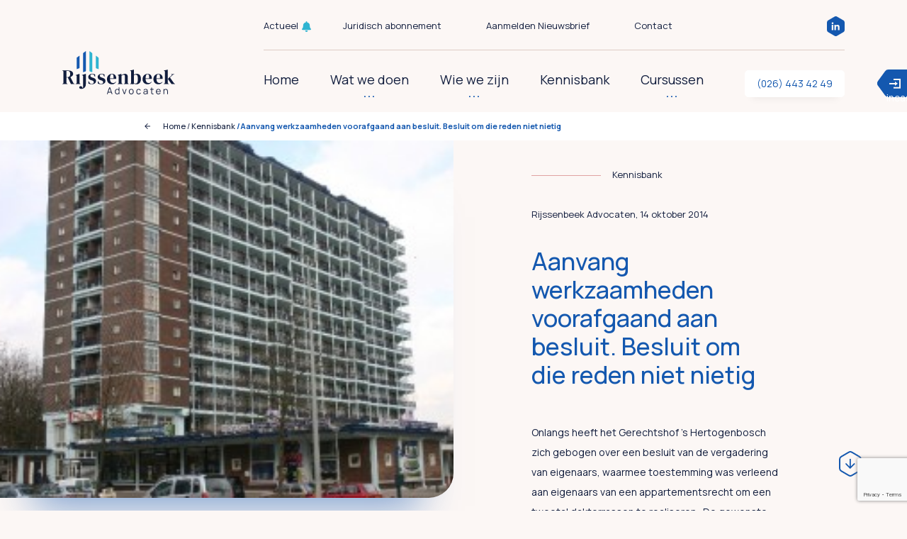

--- FILE ---
content_type: text/html; charset=UTF-8
request_url: https://rijssenbeek.nl/kennisbank/aanvang-werkzaamheden-voorafgaand-aan-besluit-besluit-om-die-reden-niet-nietig/
body_size: 16557
content:
<!DOCTYPE html>
<html lang="nl-NL">

<head>
    <meta charset="UTF-8" />
    <meta name="viewport" content="width=device-width, initial-scale=1.0">
    <link rel="stylesheet" media="print" onload="this.onload=null;this.media='all';" id="ao_optimized_gfonts" href="https://fonts.googleapis.com/css?family=Manrope:italic00,200,300,400,500,600,700%7CDM+Serif+Display:0,1&amp;display=swap"><link media="all" href="https://rijssenbeek.nl/wp-content/cache/autoptimize/css/autoptimize_b9bd74696fd80e427b550cb533fbebdb.css" rel="stylesheet"><title>Rijssenbeek Advocaten - Aanvang werkzaamheden voorafgaand aan besluit. Besluit om die reden niet nietig</title>
	<meta name="description" content="Rijssenbeek advocaten">
    
    
	 <link rel="apple-touch-icon" sizes="180x180" href="/wp-content/themes/byron/assets/img/favicon/apple-touch-icon.png">
	<link rel="icon" type="image/png" sizes="32x32" href="/wp-content/themes/byron/assets/img/favicon/favicon-32x32.png">
	<link rel="icon" type="image/png" sizes="16x16" href="/wp-content/themes/byron/assets/img/favicon/favicon-16x16.png">
	<link rel="manifest" href="/wp-content/themes/byron/assets/img/favicon/site.webmanifest">
	<link rel="mask-icon" href="/wp-content/themes/byron/assets/img/favicon/safari-pinned-tab.svg" color="#5bbad5">
            <meta property="og:image" content="https://rijssenbeek.nl/wp-content/uploads/2021/06/Zuidpleinflat1-300x200-2.jpeg">
        <meta name="twitter:image" content="https://rijssenbeek.nl/wp-content/uploads/2021/06/Zuidpleinflat1-300x200-2.jpeg">
        <meta name='robots' content='index, follow, max-image-preview:large, max-snippet:-1, max-video-preview:-1' />
	
	
	<!-- This site is optimized with the Yoast SEO plugin v26.8 - https://yoast.com/product/yoast-seo-wordpress/ -->
	<link rel="canonical" href="https://rijssenbeek.nl/kennisbank/aanvang-werkzaamheden-voorafgaand-aan-besluit-besluit-om-die-reden-niet-nietig/" />
	<meta property="og:locale" content="nl_NL" />
	<meta property="og:type" content="article" />
	<meta property="og:title" content="Aanvang werkzaamheden voorafgaand aan besluit. Besluit om die reden niet nietig | Rijssenbeek Advocaten" />
	<meta property="og:url" content="https://rijssenbeek.nl/kennisbank/aanvang-werkzaamheden-voorafgaand-aan-besluit-besluit-om-die-reden-niet-nietig/" />
	<meta property="og:site_name" content="Rijssenbeek Advocaten" />
	<meta property="article:modified_time" content="2021-06-11T12:17:15+00:00" />
	<meta name="twitter:card" content="summary_large_image" />
	<script type="application/ld+json" class="yoast-schema-graph">{"@context":"https://schema.org","@graph":[{"@type":"WebPage","@id":"https://rijssenbeek.nl/kennisbank/aanvang-werkzaamheden-voorafgaand-aan-besluit-besluit-om-die-reden-niet-nietig/","url":"https://rijssenbeek.nl/kennisbank/aanvang-werkzaamheden-voorafgaand-aan-besluit-besluit-om-die-reden-niet-nietig/","name":"Aanvang werkzaamheden voorafgaand aan besluit. Besluit om die reden niet nietig | Rijssenbeek Advocaten","isPartOf":{"@id":"https://www.rijssenbeek.nl/#website"},"datePublished":"2014-10-14T12:15:57+00:00","dateModified":"2021-06-11T12:17:15+00:00","breadcrumb":{"@id":"https://rijssenbeek.nl/kennisbank/aanvang-werkzaamheden-voorafgaand-aan-besluit-besluit-om-die-reden-niet-nietig/#breadcrumb"},"inLanguage":"nl-NL","potentialAction":[{"@type":"ReadAction","target":["https://rijssenbeek.nl/kennisbank/aanvang-werkzaamheden-voorafgaand-aan-besluit-besluit-om-die-reden-niet-nietig/"]}]},{"@type":"BreadcrumbList","@id":"https://rijssenbeek.nl/kennisbank/aanvang-werkzaamheden-voorafgaand-aan-besluit-besluit-om-die-reden-niet-nietig/#breadcrumb","itemListElement":[{"@type":"ListItem","position":1,"name":"Home","item":"https://www.rijssenbeek.nl/"},{"@type":"ListItem","position":2,"name":"Kennisbank","item":"https://www.rijssenbeek.nl/kennisbank/"},{"@type":"ListItem","position":3,"name":"Aanvang werkzaamheden voorafgaand aan besluit. Besluit om die reden niet nietig"}]},{"@type":"WebSite","@id":"https://www.rijssenbeek.nl/#website","url":"https://www.rijssenbeek.nl/","name":"Rijssenbeek Advocaten","description":"De specialist in het appartementsrecht","potentialAction":[{"@type":"SearchAction","target":{"@type":"EntryPoint","urlTemplate":"https://www.rijssenbeek.nl/?s={search_term_string}"},"query-input":{"@type":"PropertyValueSpecification","valueRequired":true,"valueName":"search_term_string"}}],"inLanguage":"nl-NL"}]}</script>
	<!-- / Yoast SEO plugin. -->


<link rel='dns-prefetch' href='//code.jquery.com' />
<link rel='dns-prefetch' href='//cdn.jsdelivr.net' />
<link href='https://fonts.gstatic.com' crossorigin='anonymous' rel='preconnect' />







<script type="text/javascript" src="https://code.jquery.com/jquery-3.4.1.min.js?ver=3.4.1" id="jquery-js"></script>
<!-- Start cookieyes banner --> <script id="cookieyes" type="text/javascript" src="https://cdn-cookieyes.com/client_data/ae97c32940f29bf70ca19672/script.js"></script> <!-- End cookieyes banner --><script type="text/javascript">
                var ajaxurl = "https://rijssenbeek.nl/wp-admin/admin-ajax.php";
            </script></head>
<!-- Global site tag (gtag.js) - Google Analytics -->
<script async src="https://www.googletagmanager.com/gtag/js?id=G-CRRWHB1Q2N"></script>
<script>
  window.dataLayer = window.dataLayer || [];
  function gtag(){dataLayer.push(arguments);}
  gtag('js', new Date());

  gtag('config', 'G-CRRWHB1Q2N');
</script>

<body data-rsssl=1 class="kennisbank-template-default single single-kennisbank postid-1827 -active">
   <header id="header">
		<div class="incasso-wrap" id="incasso-link">
			<a href="https://rijssenbeek.publish.basenet.nl/intranet/login.html" target="_blank">
					Inloggen incasso
					<svg xmlns="http://www.w3.org/2000/svg" width="167.709" height="39" viewBox="0 0 167.709 39">
						<g id="Group_255" data-name="Group 255" transform="translate(-1876.952 -84)">
							<path id="Path_187" data-name="Path 187" d="M1216.98,975a6,6,0,0,1,4.843,2.458l9.872,13.5a6,6,0,0,1,0,7.083l-9.872,13.5a6,6,0,0,1-4.843,2.458H1068.142a3,3,0,0,1-3-3V978a3,3,0,0,1,3-3H1216.98Z" transform="translate(3109.803 1098) rotate(180)" fill="#1458af"/>
							<path id="Icon_open-account-login" data-name="Icon open-account-login" d="M5.936,0V1.979H13.85v9.893H5.936V13.85h9.893V0ZM7.914,3.957V5.936H0V7.914H7.914V9.893l3.957-2.968Z" transform="translate(1894 97)" fill="#fcf7f5"/>
						</g>
					</svg>

			</a>
		</div>
      <div class="container-fluid sticky-header">
         <div class="row">
				<div class="col-12 col-xxl-2 offset-xxl-1 col-xl-3">
					<div class="logo-wrap">
						<a href="/">
							<svg id="logo" xmlns="http://www.w3.org/2000/svg" width="158.828" height="60.816" viewBox="0 0 158.828 60.816">
								<g id="Group_98" data-name="Group 98" transform="translate(974.538 -1178.776)">
									<path class="logo" id="Path_84" data-name="Path 84" d="M-901.572,1206.372v-27.6l-3.513,2.516a1.234,1.234,0,0,0-.516,1v26.278l3.174-1.027A1.234,1.234,0,0,0-901.572,1206.372Z" transform="translate(-39.781 0)" fill="#1458AF" />
									<path class="logo" id="Path_85" data-name="Path 85" d="M-922.792,1210.739v-16.76l-3.513,2.516a1.234,1.234,0,0,0-.515,1v15.441l3.173-1.027A1.234,1.234,0,0,0-922.792,1210.739Z" transform="translate(-27.536 -8.773)" fill="#1458AF" />
									<path class="logo" id="Path_86" data-name="Path 86" d="M-883.525,1207.546l3.173,1.027V1182.3a1.235,1.235,0,0,0-.515-1l-3.513-2.516v27.6A1.234,1.234,0,0,0-883.525,1207.546Z" transform="translate(-52.027 0)" fill="#2FB4D1" />
									<path class="logo" id="Path_87" data-name="Path 87" d="M-859.131,1197.5a1.234,1.234,0,0,0-.516-1l-3.512-2.516v16.76a1.234,1.234,0,0,0,.854,1.174l3.174,1.027Z" transform="translate(-64.272 -8.773)" fill="#2FB4D1" />
									<path class="logo-tekst" id="Path_88" data-name="Path 88" d="M-958.664,1261.319a2.866,2.866,0,0,1-.588-.791l-3.994-7.93a6.009,6.009,0,0,0,2.988-1.954,4.2,4.2,0,0,0,.948-2.528,4.1,4.1,0,0,0-1.81-3.548,8.953,8.953,0,0,0-5.2-1.278h-8.217v.287l.661.259a1.181,1.181,0,0,1,.7.532,2.139,2.139,0,0,1,.158.905V1260.3a2.058,2.058,0,0,1-.172.934,1.258,1.258,0,0,1-.747.531l-.6.2v.287h7.356v-.287l-.69-.259a1.124,1.124,0,0,1-.719-.517,2,2,0,0,1-.172-.891v-7.1h1.954l4.252,9.051h5.143v-.258l-.373-.144A3.041,3.041,0,0,1-958.664,1261.319Zm-5.732-9.8a3.675,3.675,0,0,1-2.988,1.106h-1.379v-8.763h1.523a3.508,3.508,0,0,1,2.9,1.078,5.213,5.213,0,0,1,.862,3.29A5.048,5.048,0,0,1-964.4,1251.522Z" transform="translate(0 -37.228)" fill="#111d3d" />
									<path class="logo-tekst" id="Path_89" data-name="Path 89" d="M-923.454,1268.433l-.287-.086a1.321,1.321,0,0,1-.762-.518,1.716,1.716,0,0,1-.215-.919v-8.045l.086-4.08-.288-.287-5.258,1.7v.287l.4.086a1.224,1.224,0,0,1,.79.417,1.559,1.559,0,0,1,.215.9v8.993a1.722,1.722,0,0,1-.215.919,1.336,1.336,0,0,1-.79.517l-.4.115v.287h6.724Z" transform="translate(-25.598 -43.696)" fill="#111d3d" />
									<path class="logo-tekst" id="Path_90" data-name="Path 90" d="M-914.487,1256.193v.287l.431.058a1.673,1.673,0,0,1,.877.417,1.319,1.319,0,0,1,.3.963v15.458q0,.8-.273.9t-.474-.216l-.288-.632a2.49,2.49,0,0,0-.977-1.221,2.632,2.632,0,0,0-1.408-.388,2.02,2.02,0,0,0-1.35.489,1.612,1.612,0,0,0-.574,1.293,1.758,1.758,0,0,0,.718,1.451,3.875,3.875,0,0,0,2.356.56,6.681,6.681,0,0,0,2.3-.431,6.02,6.02,0,0,0,2.184-1.437,5.629,5.629,0,0,0,1.106-1.623,7.693,7.693,0,0,0,.546-2.141,26.013,26.013,0,0,0,.158-3.132v-7.987l.086-4.08-.345-.287Z" transform="translate(-32.498 -43.696)" fill="#111d3d" />
									<path class="logo-tekst" id="Path_91" data-name="Path 91" d="M-881.043,1260.091l-1.293-.374a7.459,7.459,0,0,1-2.169-1.063,1.868,1.868,0,0,1-.733-1.551,1.736,1.736,0,0,1,.862-1.552,3.379,3.379,0,0,1,1.838-.546,2.7,2.7,0,0,1,1.595.388,4.287,4.287,0,0,1,1.077,1.336l1.006,1.781h.287l.172-3.1a8.3,8.3,0,0,0-1.91-.732,8.831,8.831,0,0,0-2.112-.244,6.263,6.263,0,0,0-4.281,1.321,4.14,4.14,0,0,0-1.494,3.218,3.8,3.8,0,0,0,1.005,2.672,5.933,5.933,0,0,0,2.758,1.609l1.207.373a5.492,5.492,0,0,1,2.241,1.092,2.1,2.1,0,0,1,.6,1.551,1.944,1.944,0,0,1-.848,1.652,3.691,3.691,0,0,1-2.227.617,3.188,3.188,0,0,1-1.94-.56,5.165,5.165,0,0,1-1.393-1.71l-.977-1.724h-.287l-.029,3.419a11.73,11.73,0,0,0,2.069.819,8.948,8.948,0,0,0,2.528.331,7.494,7.494,0,0,0,4.641-1.264,4.023,4.023,0,0,0,1.652-3.362,4.107,4.107,0,0,0-.891-2.658A5.919,5.919,0,0,0-881.043,1260.091Z" transform="translate(-49.824 -43.657)" fill="#111d3d" />
									<path class="logo-tekst" id="Path_92" data-name="Path 92" d="M-849.727,1260.091l-1.293-.374a7.458,7.458,0,0,1-2.169-1.063,1.868,1.868,0,0,1-.733-1.551,1.736,1.736,0,0,1,.862-1.552,3.379,3.379,0,0,1,1.838-.546,2.7,2.7,0,0,1,1.595.388,4.286,4.286,0,0,1,1.077,1.336l1.006,1.781h.287l.172-3.1a8.3,8.3,0,0,0-1.91-.732,8.831,8.831,0,0,0-2.112-.244,6.263,6.263,0,0,0-4.281,1.321,4.14,4.14,0,0,0-1.494,3.218,3.8,3.8,0,0,0,1.005,2.672,5.933,5.933,0,0,0,2.758,1.609l1.207.373a5.492,5.492,0,0,1,2.241,1.092,2.1,2.1,0,0,1,.6,1.551,1.944,1.944,0,0,1-.848,1.652,3.691,3.691,0,0,1-2.227.617,3.188,3.188,0,0,1-1.94-.56,5.165,5.165,0,0,1-1.393-1.71l-.977-1.724h-.287l-.029,3.419a11.716,11.716,0,0,0,2.069.819,8.949,8.949,0,0,0,2.528.331,7.494,7.494,0,0,0,4.641-1.264,4.023,4.023,0,0,0,1.652-3.362,4.107,4.107,0,0,0-.891-2.658A5.92,5.92,0,0,0-849.727,1260.091Z" transform="translate(-67.895 -43.657)" fill="#111d3d" />
									<path class="logo-tekst" id="Path_93" data-name="Path 93" d="M-813,1265.751l-.287-.259a5.679,5.679,0,0,1-1.666,1.351,5.085,5.085,0,0,1-2.328.459,3.833,3.833,0,0,1-3.2-1.365,7.382,7.382,0,0,1-1.106-4.468h8.562a2.559,2.559,0,0,0,.115-.589c.019-.219.029-.435.029-.646a6.177,6.177,0,0,0-.7-2.974,5.2,5.2,0,0,0-2.026-2.069,6.287,6.287,0,0,0-3.189-.761,7.159,7.159,0,0,0-3.4.862,6.958,6.958,0,0,0-2.658,2.514,7.408,7.408,0,0,0-1.035,4.008,8.065,8.065,0,0,0,.891,3.907,6.186,6.186,0,0,0,2.471,2.514,7.342,7.342,0,0,0,3.62.876,6.759,6.759,0,0,0,3.549-.891A6.609,6.609,0,0,0-813,1265.751Zm-8.232-8.462a3.444,3.444,0,0,1,.92-1.781,2.119,2.119,0,0,1,1.423-.5,1.952,1.952,0,0,1,1.982,1.379,11.147,11.147,0,0,1,.23,4.511h-4.913A15.976,15.976,0,0,1-821.235,1257.29Z" transform="translate(-85.77 -43.657)" fill="#111d3d" />
									<path class="logo-tekst" id="Path_94" data-name="Path 94" d="M-775.9,1266.9v-8.274a4.34,4.34,0,0,0-1.02-3.161,3.914,3.914,0,0,0-2.916-1.034,6,6,0,0,0-2.5.574,9.047,9.047,0,0,0-2.269,1.466l-.23-1.724-.287-.288-4.913,1.667v.288l.431.115a1.163,1.163,0,0,1,.776.417,1.716,1.716,0,0,1,.2.934v8.993a1.311,1.311,0,0,1-1.005,1.408l-.4.115v.287h6.752v-.287l-.258-.086a1.312,1.312,0,0,1-1.006-1.408v-9.769a4.438,4.438,0,0,1,2.758-1.264,1.626,1.626,0,0,1,1.839,1.839v9.165a1.338,1.338,0,0,1-1.006,1.408l-.373.115v.287h6.78v-.287l-.258-.086A1.327,1.327,0,0,1-775.9,1266.9Z" transform="translate(-106.468 -43.657)" fill="#111d3d" />
									<path class="logo-tekst" id="Path_95" data-name="Path 95" d="M-736.295,1247.156a5.514,5.514,0,0,0-2.9-.761,7.985,7.985,0,0,0-2.27.33,7.126,7.126,0,0,0-2.069.991v-2.9l.115-4.051-.345-.258-5.114,1.235v.288l.4.115a1.076,1.076,0,0,1,.761.431,1.831,1.831,0,0,1,.187.92v15.371a1.326,1.326,0,0,1-1.12,1.437l-.288.058v.287l4.856.374.46-1.035a7.021,7.021,0,0,0,1.91.8,8.292,8.292,0,0,0,2.141.287,5.656,5.656,0,0,0,3-.833,5.868,5.868,0,0,0,2.183-2.485,9.316,9.316,0,0,0,.819-4.152,9.852,9.852,0,0,0-.733-4.095A5.161,5.161,0,0,0-736.295,1247.156Zm-2.012,10.4a3.926,3.926,0,0,1-1.092,1.968,2.437,2.437,0,0,1-1.609.574,4.266,4.266,0,0,1-1.322-.187,4.967,4.967,0,0,1-1.121-.531v-11.033a4.5,4.5,0,0,1,2.5-.748,2.593,2.593,0,0,1,1.624.518,3.426,3.426,0,0,1,1.049,1.839,14.611,14.611,0,0,1,.373,3.764A14.422,14.422,0,0,1-738.306,1257.557Z" transform="translate(-130.184 -35.62)" fill="#111d3d" />
									<path class="logo-tekst" id="Path_96" data-name="Path 96" d="M-694.325,1265.751l-.287-.259a5.674,5.674,0,0,1-1.666,1.351,5.082,5.082,0,0,1-2.327.459,3.833,3.833,0,0,1-3.2-1.365,7.379,7.379,0,0,1-1.106-4.468h8.562a2.579,2.579,0,0,0,.115-.589c.019-.219.029-.435.029-.646a6.177,6.177,0,0,0-.7-2.974,5.2,5.2,0,0,0-2.026-2.069,6.288,6.288,0,0,0-3.189-.761,7.158,7.158,0,0,0-3.4.862,6.958,6.958,0,0,0-2.658,2.514,7.4,7.4,0,0,0-1.035,4.008,8.065,8.065,0,0,0,.891,3.907,6.186,6.186,0,0,0,2.471,2.514,7.342,7.342,0,0,0,3.62.876,6.759,6.759,0,0,0,3.549-.891A6.608,6.608,0,0,0-694.325,1265.751Zm-8.232-8.462a3.442,3.442,0,0,1,.92-1.781,2.119,2.119,0,0,1,1.422-.5,1.952,1.952,0,0,1,1.982,1.379,11.131,11.131,0,0,1,.23,4.511h-4.912A15.951,15.951,0,0,1-702.557,1257.29Z" transform="translate(-154.254 -43.657)" fill="#111d3d" />
									<path class="logo-tekst" id="Path_97" data-name="Path 97" d="M-660.8,1255.192a6.29,6.29,0,0,0-3.189-.761,7.158,7.158,0,0,0-3.4.862,6.957,6.957,0,0,0-2.658,2.514,7.4,7.4,0,0,0-1.035,4.008,8.065,8.065,0,0,0,.891,3.907,6.186,6.186,0,0,0,2.471,2.514,7.341,7.341,0,0,0,3.62.876,6.759,6.759,0,0,0,3.548-.891,6.608,6.608,0,0,0,2.37-2.471l-.288-.259a5.674,5.674,0,0,1-1.666,1.351,5.083,5.083,0,0,1-2.327.459,3.832,3.832,0,0,1-3.2-1.365,7.382,7.382,0,0,1-1.106-4.468h8.562a2.555,2.555,0,0,0,.115-.589c.019-.219.029-.435.029-.646a6.182,6.182,0,0,0-.7-2.974A5.2,5.2,0,0,0-660.8,1255.192Zm-1.063,5.7h-4.913a15.974,15.974,0,0,1,.359-3.606,3.438,3.438,0,0,1,.919-1.781,2.118,2.118,0,0,1,1.422-.5,1.952,1.952,0,0,1,1.982,1.379A11.138,11.138,0,0,1-661.864,1260.9Z" transform="translate(-175.108 -43.657)" fill="#111d3d" />
									<path class="logo-tekst" id="Path_98" data-name="Path 98" d="M-630.651,1258.806v-14.021l.086-4.023-.345-.258-5.258,1.235v.288l.373.086a1.6,1.6,0,0,1,.8.459,1.363,1.363,0,0,1,.23.862v15.372a1.334,1.334,0,0,1-.977,1.408l-.431.144v.287h6.866v-.287l-.4-.115A1.324,1.324,0,0,1-630.651,1258.806Z" transform="translate(-195.258 -35.62)" fill="#111d3d" />
									<path class="logo-tekst" id="Path_99" data-name="Path 99" d="M-613,1268.924a3.309,3.309,0,0,1-1.034-.574,5.731,5.731,0,0,1-.862-.977l-5.143-7.155,3.218-3.017a10.72,10.72,0,0,1,.934-.761,3.765,3.765,0,0,1,1.02-.474l.862-.23v-.288h-4.281v.288l.488.143q.575.173.5.56a1.343,1.343,0,0,1-.445.733l-5.316,4.913,5.114,7.183h5.057v-.287Z" transform="translate(-202.824 -44.245)" fill="#111d3d" />
									<path class="logo-tekst" id="Path_100" data-name="Path 100" d="M-822.862,1299.494l-3.293,9.56h1.016l.8-2.317h4.247l.8,2.317h1.016l-3.293-9.56Zm-1.163,6.327,1.8-5.226,1.812,5.226Z" transform="translate(-85.625 -69.661)" fill="#111d3d" />
									<path class="logo-tekst" id="Path_101" data-name="Path 101" d="M-793.936,1302.733a2.872,2.872,0,0,0-.584-.557,2.857,2.857,0,0,0-1.7-.491,2.84,2.84,0,0,0-1.686.5,3.173,3.173,0,0,0-1.079,1.354,4.75,4.75,0,0,0-.375,1.925,4.728,4.728,0,0,0,.378,1.932,3.205,3.205,0,0,0,1.089,1.358,2.894,2.894,0,0,0,1.713.5,2.752,2.752,0,0,0,1.673-.5,2.949,2.949,0,0,0,.677-.707v1.01h.876v-9.56h-.982Zm-.14,4.213a2.209,2.209,0,0,1-.743,1.026,2.051,2.051,0,0,1-1.262.372,2,2,0,0,1-1.248-.378,2.278,2.278,0,0,1-.746-1.032,4.1,4.1,0,0,1-.249-1.47,4.161,4.161,0,0,1,.242-1.46,2.218,2.218,0,0,1,.747-1.029,2.066,2.066,0,0,1,1.274-.379,2.041,2.041,0,0,1,1.245.365,2.188,2.188,0,0,1,.74,1.013,4.184,4.184,0,0,1,.246,1.49A4.2,4.2,0,0,1-794.075,1306.946Z" transform="translate(-101.087 -69.661)" fill="#111d3d" />
									<path class="logo-tekst" id="Path_102" data-name="Path 102" d="M-772,1311.04l-2.118-5.9h-.989l2.6,7.17h1.009l2.6-7.17h-1Z" transform="translate(-115.082 -72.922)" fill="#111d3d" />
									<path class="logo-tekst" id="Path_103" data-name="Path 103" d="M-747.655,1305.156a3.361,3.361,0,0,0-1.836-.482,3.346,3.346,0,0,0-1.809.475,3.135,3.135,0,0,0-1.172,1.325,4.486,4.486,0,0,0-.412,1.978,4.548,4.548,0,0,0,.4,1.965,3.158,3.158,0,0,0,1.162,1.341,3.313,3.313,0,0,0,1.825.484,3.374,3.374,0,0,0,1.826-.478,3.1,3.1,0,0,0,1.169-1.331,4.582,4.582,0,0,0,.4-1.982,4.556,4.556,0,0,0-.4-1.962A3.1,3.1,0,0,0-747.655,1305.156Zm-.057,5.357a2.065,2.065,0,0,1-1.779.793,2.08,2.08,0,0,1-1.759-.78,3.327,3.327,0,0,1-.6-2.075,3.966,3.966,0,0,1,.256-1.477,2.157,2.157,0,0,1,.777-1,2.27,2.27,0,0,1,1.324-.362,2.092,2.092,0,0,1,1.776.77,3.335,3.335,0,0,1,.588,2.071A3.389,3.389,0,0,1-747.712,1310.513Z" transform="translate(-127.907 -72.65)" fill="#111d3d" />
									<path class="logo-tekst" id="Path_104" data-name="Path 104" d="M-725.97,1305.972a2.232,2.232,0,0,1,1.308-.362,2.244,2.244,0,0,1,1.252.355,2.041,2.041,0,0,1,.8,1l.956-.306a2.681,2.681,0,0,0-1.106-1.454,3.366,3.366,0,0,0-1.9-.531,3.334,3.334,0,0,0-1.819.475,3.065,3.065,0,0,0-1.149,1.328,4.768,4.768,0,0,0-.411,1.982,4.827,4.827,0,0,0,.4,1.962,3.066,3.066,0,0,0,1.139,1.338,3.3,3.3,0,0,0,1.832.484,3.3,3.3,0,0,0,1.839-.5,3.1,3.1,0,0,0,1.168-1.457l-.982-.292a2.074,2.074,0,0,1-.78.98,2.234,2.234,0,0,1-1.245.335,2.036,2.036,0,0,1-1.739-.78,3.429,3.429,0,0,1-.6-2.068,4.139,4.139,0,0,1,.259-1.48A2.143,2.143,0,0,1-725.97,1305.972Z" transform="translate(-142.246 -72.65)" fill="#111d3d" />
									<path class="logo-tekst" id="Path_105" data-name="Path 105" d="M-698.654,1306.108a2.072,2.072,0,0,0-.972-1.065,3.5,3.5,0,0,0-1.67-.368,3.249,3.249,0,0,0-1.932.531,2.537,2.537,0,0,0-.989,1.494l.949.279a1.778,1.778,0,0,1,.714-1.049,2.224,2.224,0,0,1,1.245-.332,1.879,1.879,0,0,1,1.5.511,2.215,2.215,0,0,1,.405,1.411c-.233.033-.481.065-.76.1q-.634.076-1.295.179t-1.205.235a3.179,3.179,0,0,0-.946.405,1.957,1.957,0,0,0-.645.68,2,2,0,0,0-.235,1,2.115,2.115,0,0,0,.272,1.056,1.977,1.977,0,0,0,.82.777,2.862,2.862,0,0,0,1.358.292,3.392,3.392,0,0,0,1.845-.484,2.734,2.734,0,0,0,.883-.908v1.194h.87v-4.455a7.59,7.59,0,0,0-.04-.783A2.4,2.4,0,0,0-698.654,1306.108Zm-.849,3.406a2.277,2.277,0,0,1-.4.966,2.149,2.149,0,0,1-.824.674,2.729,2.729,0,0,1-1.195.246,1.912,1.912,0,0,1-.926-.193,1.212,1.212,0,0,1-.505-.484,1.266,1.266,0,0,1-.156-.6,1.09,1.09,0,0,1,.183-.644,1.361,1.361,0,0,1,.468-.414,2.811,2.811,0,0,1,.591-.242,9.706,9.706,0,0,1,1.013-.206q.561-.086,1.141-.153c.248-.028.481-.057.706-.085,0,.108,0,.233-.005.38A3.649,3.649,0,0,1-699.5,1309.514Z" transform="translate(-155.833 -72.65)" fill="#111d3d" />
									<path class="logo-tekst" id="Path_106" data-name="Path 106" d="M-679.212,1300.436h-.969v1.992h-1.534v.837h1.534V1307c0,.35.006.66.017.933a2.019,2.019,0,0,0,.209.807,1.509,1.509,0,0,0,.7.7,2.632,2.632,0,0,0,1.049.253,4.768,4.768,0,0,0,1.191-.1v-.857a4.066,4.066,0,0,1-1.291.04,1,1,0,0,1-.76-.531,1.181,1.181,0,0,1-.137-.535q-.01-.3-.01-.753v-3.7h2.2v-.837h-2.2Z" transform="translate(-168.975 -70.205)" fill="#111d3d" />
									<path class="logo-tekst" id="Path_107" data-name="Path 107" d="M-656.38,1308.73h.525a5.2,5.2,0,0,0-.352-2.171,3.019,3.019,0,0,0-1.135-1.4,3.253,3.253,0,0,0-1.813-.488,3.376,3.376,0,0,0-1.8.464,3.1,3.1,0,0,0-1.178,1.321,4.581,4.581,0,0,0-.418,2.031,4.341,4.341,0,0,0,.425,1.979,3.144,3.144,0,0,0,1.191,1.308,3.438,3.438,0,0,0,1.816.464,3.464,3.464,0,0,0,1.869-.514,3.239,3.239,0,0,0,1.251-1.451l-.909-.352a2.45,2.45,0,0,1-.906,1.026,2.506,2.506,0,0,1-1.345.355,2.128,2.128,0,0,1-1.742-.747,3.062,3.062,0,0,1-.6-1.829h5.115Zm-4.518-2.41a2.157,2.157,0,0,1,1.77-.75,2.031,2.031,0,0,1,1.676.71,3.038,3.038,0,0,1,.567,1.633h-4.594A2.934,2.934,0,0,1-660.9,1306.32Z" transform="translate(-180.036 -72.65)" fill="#111d3d" />
									<path class="logo-tekst" id="Path_108" data-name="Path 108" d="M-631.69,1306.231a2.776,2.776,0,0,0-.541-.773,2.449,2.449,0,0,0-.817-.538,2.927,2.927,0,0,0-1.125-.2,3.085,3.085,0,0,0-1.554.385,2.574,2.574,0,0,0-.856.791v-1h-.883v7.17h.982v-3.824a3.912,3.912,0,0,1,.14-1.089,2.331,2.331,0,0,1,.408-.813,1.782,1.782,0,0,1,.664-.514,2.19,2.19,0,0,1,.914-.179,2.06,2.06,0,0,1,.959.206,1.716,1.716,0,0,1,.644.581,2.615,2.615,0,0,1,.362.877,5,5,0,0,1,.113,1.1v3.659h.982v-3.944a5.165,5.165,0,0,0-.093-.972A3.823,3.823,0,0,0-631.69,1306.231Z" transform="translate(-194.509 -72.677)" fill="#111d3d" />
								</g>
							</svg>
						</a>
					</div>
				</div>
				<div class="col-xxl-8 col-xl-9">
                    <div class="menu-wrapper">
                        <div class="menu-top">
                            <div class="menu-top-menu-container"><ul id="menu-top-menu" class="menu"><li id="menu-item-161" class="bell menu-item menu-item-type-post_type menu-item-object-page current_page_parent menu-item-161"><a href="https://rijssenbeek.nl/actueel/">Actueel</a></li>
<li id="menu-item-730" class="menu-item menu-item-type-post_type menu-item-object-page menu-item-730"><a href="https://rijssenbeek.nl/juridisch-abonnement/">Juridisch abonnement</a></li>
<li id="menu-item-160" class="menu-item menu-item-type-post_type menu-item-object-page menu-item-160"><a href="https://rijssenbeek.nl/nieuwsbrief/">Aanmelden Nieuwsbrief</a></li>
<li id="menu-item-151" class="menu-item menu-item-type-post_type menu-item-object-page menu-item-151"><a href="https://rijssenbeek.nl/contact/">Contact</a></li>
</ul></div>                            <div class="linkedin-header">
                                <a href="https://www.linkedin.com/company/rijssenbeek-advocaten" target="_blank">
                                    <svg xmlns="http://www.w3.org/2000/svg" width="25.374" height="28.144" viewBox="0 0 25.374 28.144">
                                        <g id="Group_225" data-name="Group 225" transform="translate(-1596.689 -3839)">
                                            <path id="Path_230" data-name="Path 230" d="M0,8.9V19.242a3.733,3.733,0,0,0,1.866,3.233l8.954,5.17a3.733,3.733,0,0,0,3.733,0l8.954-5.17a3.732,3.732,0,0,0,1.866-3.233V8.9A3.732,3.732,0,0,0,23.507,5.67L14.554.5a3.733,3.733,0,0,0-3.733,0L1.866,5.67A3.733,3.733,0,0,0,0,8.9Z" transform="translate(1622.063 3867.144) rotate(180)" fill=""/>
                                            <path id="Icon_awesome-linkedin-in" data-name="Icon awesome-linkedin-in" d="M2.524,11.277H.186V3.748H2.524ZM1.354,2.721A1.36,1.36,0,1,1,2.708,1.355,1.365,1.365,0,0,1,1.354,2.721Zm9.92,8.556H8.941V7.612c0-.873-.018-1.994-1.216-1.994-1.216,0-1.4.949-1.4,1.931v3.728H3.989V3.748H6.231V4.776h.033A2.457,2.457,0,0,1,8.476,3.56c2.366,0,2.8,1.558,2.8,3.582v4.136Z" transform="translate(1603.409 3847.399)" fill="#fcf7f5"/>
                                        </g>
                                    </svg>
                                </a>

                            </div>
                        </div>
                        <div class="menu-main">
                                                        <a href="/">Home</a>
                            <button id="wat-we-doen-btn" class="dropdownitem" onclick="openMenu('wat-we-doen')">Wat we doen</button>
                            <button id="wie-we-zijn-btn" class="dropdownitem" onclick="openMenu('wie-we-zijn')">Wie we zijn</button>
                            <a href="/kennisbank">Kennisbank</a>
							<button id="academie-btn" class="dropdownitem" onclick="openMenu('academie')">Cursussen</button>
                            <a href="tel:0264434249" class="header-phone">(026) 443 42 49</a>
                        </div>
                    </div>
                </div>
         </div>
	  </div>
	  <div class="mobile-header-logo">
		  <div class="container-fluid">
			  <div class="row">
				  <div class="col-12">
				  	<a href="/">
						<svg xmlns="http://www.w3.org/2000/svg" width="158.828" height="60.816" viewBox="0 0 158.828 60.816">
							<g id="Group_98" data-name="Group 98" transform="translate(974.538 -1178.776)">
								<path class="logo" id="Path_84" data-name="Path 84" d="M-901.572,1206.372v-27.6l-3.513,2.516a1.234,1.234,0,0,0-.516,1v26.278l3.174-1.027A1.234,1.234,0,0,0-901.572,1206.372Z" transform="translate(-39.781 0)" fill="#1458AF" />
								<path class="logo" id="Path_85" data-name="Path 85" d="M-922.792,1210.739v-16.76l-3.513,2.516a1.234,1.234,0,0,0-.515,1v15.441l3.173-1.027A1.234,1.234,0,0,0-922.792,1210.739Z" transform="translate(-27.536 -8.773)" fill="#1458AF" />
								<path class="logo" id="Path_86" data-name="Path 86" d="M-883.525,1207.546l3.173,1.027V1182.3a1.235,1.235,0,0,0-.515-1l-3.513-2.516v27.6A1.234,1.234,0,0,0-883.525,1207.546Z" transform="translate(-52.027 0)" fill="#2FB4D1" />
								<path class="logo" id="Path_87" data-name="Path 87" d="M-859.131,1197.5a1.234,1.234,0,0,0-.516-1l-3.512-2.516v16.76a1.234,1.234,0,0,0,.854,1.174l3.174,1.027Z" transform="translate(-64.272 -8.773)" fill="#2FB4D1" />
								<path class="logo-tekst" id="Path_88" data-name="Path 88" d="M-958.664,1261.319a2.866,2.866,0,0,1-.588-.791l-3.994-7.93a6.009,6.009,0,0,0,2.988-1.954,4.2,4.2,0,0,0,.948-2.528,4.1,4.1,0,0,0-1.81-3.548,8.953,8.953,0,0,0-5.2-1.278h-8.217v.287l.661.259a1.181,1.181,0,0,1,.7.532,2.139,2.139,0,0,1,.158.905V1260.3a2.058,2.058,0,0,1-.172.934,1.258,1.258,0,0,1-.747.531l-.6.2v.287h7.356v-.287l-.69-.259a1.124,1.124,0,0,1-.719-.517,2,2,0,0,1-.172-.891v-7.1h1.954l4.252,9.051h5.143v-.258l-.373-.144A3.041,3.041,0,0,1-958.664,1261.319Zm-5.732-9.8a3.675,3.675,0,0,1-2.988,1.106h-1.379v-8.763h1.523a3.508,3.508,0,0,1,2.9,1.078,5.213,5.213,0,0,1,.862,3.29A5.048,5.048,0,0,1-964.4,1251.522Z" transform="translate(0 -37.228)" fill="#111d3d" />
								<path class="logo-tekst" id="Path_89" data-name="Path 89" d="M-923.454,1268.433l-.287-.086a1.321,1.321,0,0,1-.762-.518,1.716,1.716,0,0,1-.215-.919v-8.045l.086-4.08-.288-.287-5.258,1.7v.287l.4.086a1.224,1.224,0,0,1,.79.417,1.559,1.559,0,0,1,.215.9v8.993a1.722,1.722,0,0,1-.215.919,1.336,1.336,0,0,1-.79.517l-.4.115v.287h6.724Z" transform="translate(-25.598 -43.696)" fill="#111d3d" />
								<path class="logo-tekst" id="Path_90" data-name="Path 90" d="M-914.487,1256.193v.287l.431.058a1.673,1.673,0,0,1,.877.417,1.319,1.319,0,0,1,.3.963v15.458q0,.8-.273.9t-.474-.216l-.288-.632a2.49,2.49,0,0,0-.977-1.221,2.632,2.632,0,0,0-1.408-.388,2.02,2.02,0,0,0-1.35.489,1.612,1.612,0,0,0-.574,1.293,1.758,1.758,0,0,0,.718,1.451,3.875,3.875,0,0,0,2.356.56,6.681,6.681,0,0,0,2.3-.431,6.02,6.02,0,0,0,2.184-1.437,5.629,5.629,0,0,0,1.106-1.623,7.693,7.693,0,0,0,.546-2.141,26.013,26.013,0,0,0,.158-3.132v-7.987l.086-4.08-.345-.287Z" transform="translate(-32.498 -43.696)" fill="#111d3d" />
								<path class="logo-tekst" id="Path_91" data-name="Path 91" d="M-881.043,1260.091l-1.293-.374a7.459,7.459,0,0,1-2.169-1.063,1.868,1.868,0,0,1-.733-1.551,1.736,1.736,0,0,1,.862-1.552,3.379,3.379,0,0,1,1.838-.546,2.7,2.7,0,0,1,1.595.388,4.287,4.287,0,0,1,1.077,1.336l1.006,1.781h.287l.172-3.1a8.3,8.3,0,0,0-1.91-.732,8.831,8.831,0,0,0-2.112-.244,6.263,6.263,0,0,0-4.281,1.321,4.14,4.14,0,0,0-1.494,3.218,3.8,3.8,0,0,0,1.005,2.672,5.933,5.933,0,0,0,2.758,1.609l1.207.373a5.492,5.492,0,0,1,2.241,1.092,2.1,2.1,0,0,1,.6,1.551,1.944,1.944,0,0,1-.848,1.652,3.691,3.691,0,0,1-2.227.617,3.188,3.188,0,0,1-1.94-.56,5.165,5.165,0,0,1-1.393-1.71l-.977-1.724h-.287l-.029,3.419a11.73,11.73,0,0,0,2.069.819,8.948,8.948,0,0,0,2.528.331,7.494,7.494,0,0,0,4.641-1.264,4.023,4.023,0,0,0,1.652-3.362,4.107,4.107,0,0,0-.891-2.658A5.919,5.919,0,0,0-881.043,1260.091Z" transform="translate(-49.824 -43.657)" fill="#111d3d" />
								<path class="logo-tekst" id="Path_92" data-name="Path 92" d="M-849.727,1260.091l-1.293-.374a7.458,7.458,0,0,1-2.169-1.063,1.868,1.868,0,0,1-.733-1.551,1.736,1.736,0,0,1,.862-1.552,3.379,3.379,0,0,1,1.838-.546,2.7,2.7,0,0,1,1.595.388,4.286,4.286,0,0,1,1.077,1.336l1.006,1.781h.287l.172-3.1a8.3,8.3,0,0,0-1.91-.732,8.831,8.831,0,0,0-2.112-.244,6.263,6.263,0,0,0-4.281,1.321,4.14,4.14,0,0,0-1.494,3.218,3.8,3.8,0,0,0,1.005,2.672,5.933,5.933,0,0,0,2.758,1.609l1.207.373a5.492,5.492,0,0,1,2.241,1.092,2.1,2.1,0,0,1,.6,1.551,1.944,1.944,0,0,1-.848,1.652,3.691,3.691,0,0,1-2.227.617,3.188,3.188,0,0,1-1.94-.56,5.165,5.165,0,0,1-1.393-1.71l-.977-1.724h-.287l-.029,3.419a11.716,11.716,0,0,0,2.069.819,8.949,8.949,0,0,0,2.528.331,7.494,7.494,0,0,0,4.641-1.264,4.023,4.023,0,0,0,1.652-3.362,4.107,4.107,0,0,0-.891-2.658A5.92,5.92,0,0,0-849.727,1260.091Z" transform="translate(-67.895 -43.657)" fill="#111d3d" />
								<path class="logo-tekst" id="Path_93" data-name="Path 93" d="M-813,1265.751l-.287-.259a5.679,5.679,0,0,1-1.666,1.351,5.085,5.085,0,0,1-2.328.459,3.833,3.833,0,0,1-3.2-1.365,7.382,7.382,0,0,1-1.106-4.468h8.562a2.559,2.559,0,0,0,.115-.589c.019-.219.029-.435.029-.646a6.177,6.177,0,0,0-.7-2.974,5.2,5.2,0,0,0-2.026-2.069,6.287,6.287,0,0,0-3.189-.761,7.159,7.159,0,0,0-3.4.862,6.958,6.958,0,0,0-2.658,2.514,7.408,7.408,0,0,0-1.035,4.008,8.065,8.065,0,0,0,.891,3.907,6.186,6.186,0,0,0,2.471,2.514,7.342,7.342,0,0,0,3.62.876,6.759,6.759,0,0,0,3.549-.891A6.609,6.609,0,0,0-813,1265.751Zm-8.232-8.462a3.444,3.444,0,0,1,.92-1.781,2.119,2.119,0,0,1,1.423-.5,1.952,1.952,0,0,1,1.982,1.379,11.147,11.147,0,0,1,.23,4.511h-4.913A15.976,15.976,0,0,1-821.235,1257.29Z" transform="translate(-85.77 -43.657)" fill="#111d3d" />
								<path class="logo-tekst" id="Path_94" data-name="Path 94" d="M-775.9,1266.9v-8.274a4.34,4.34,0,0,0-1.02-3.161,3.914,3.914,0,0,0-2.916-1.034,6,6,0,0,0-2.5.574,9.047,9.047,0,0,0-2.269,1.466l-.23-1.724-.287-.288-4.913,1.667v.288l.431.115a1.163,1.163,0,0,1,.776.417,1.716,1.716,0,0,1,.2.934v8.993a1.311,1.311,0,0,1-1.005,1.408l-.4.115v.287h6.752v-.287l-.258-.086a1.312,1.312,0,0,1-1.006-1.408v-9.769a4.438,4.438,0,0,1,2.758-1.264,1.626,1.626,0,0,1,1.839,1.839v9.165a1.338,1.338,0,0,1-1.006,1.408l-.373.115v.287h6.78v-.287l-.258-.086A1.327,1.327,0,0,1-775.9,1266.9Z" transform="translate(-106.468 -43.657)" fill="#111d3d" />
								<path class="logo-tekst" id="Path_95" data-name="Path 95" d="M-736.295,1247.156a5.514,5.514,0,0,0-2.9-.761,7.985,7.985,0,0,0-2.27.33,7.126,7.126,0,0,0-2.069.991v-2.9l.115-4.051-.345-.258-5.114,1.235v.288l.4.115a1.076,1.076,0,0,1,.761.431,1.831,1.831,0,0,1,.187.92v15.371a1.326,1.326,0,0,1-1.12,1.437l-.288.058v.287l4.856.374.46-1.035a7.021,7.021,0,0,0,1.91.8,8.292,8.292,0,0,0,2.141.287,5.656,5.656,0,0,0,3-.833,5.868,5.868,0,0,0,2.183-2.485,9.316,9.316,0,0,0,.819-4.152,9.852,9.852,0,0,0-.733-4.095A5.161,5.161,0,0,0-736.295,1247.156Zm-2.012,10.4a3.926,3.926,0,0,1-1.092,1.968,2.437,2.437,0,0,1-1.609.574,4.266,4.266,0,0,1-1.322-.187,4.967,4.967,0,0,1-1.121-.531v-11.033a4.5,4.5,0,0,1,2.5-.748,2.593,2.593,0,0,1,1.624.518,3.426,3.426,0,0,1,1.049,1.839,14.611,14.611,0,0,1,.373,3.764A14.422,14.422,0,0,1-738.306,1257.557Z" transform="translate(-130.184 -35.62)" fill="#111d3d" />
								<path class="logo-tekst" id="Path_96" data-name="Path 96" d="M-694.325,1265.751l-.287-.259a5.674,5.674,0,0,1-1.666,1.351,5.082,5.082,0,0,1-2.327.459,3.833,3.833,0,0,1-3.2-1.365,7.379,7.379,0,0,1-1.106-4.468h8.562a2.579,2.579,0,0,0,.115-.589c.019-.219.029-.435.029-.646a6.177,6.177,0,0,0-.7-2.974,5.2,5.2,0,0,0-2.026-2.069,6.288,6.288,0,0,0-3.189-.761,7.158,7.158,0,0,0-3.4.862,6.958,6.958,0,0,0-2.658,2.514,7.4,7.4,0,0,0-1.035,4.008,8.065,8.065,0,0,0,.891,3.907,6.186,6.186,0,0,0,2.471,2.514,7.342,7.342,0,0,0,3.62.876,6.759,6.759,0,0,0,3.549-.891A6.608,6.608,0,0,0-694.325,1265.751Zm-8.232-8.462a3.442,3.442,0,0,1,.92-1.781,2.119,2.119,0,0,1,1.422-.5,1.952,1.952,0,0,1,1.982,1.379,11.131,11.131,0,0,1,.23,4.511h-4.912A15.951,15.951,0,0,1-702.557,1257.29Z" transform="translate(-154.254 -43.657)" fill="#111d3d" />
								<path class="logo-tekst" id="Path_97" data-name="Path 97" d="M-660.8,1255.192a6.29,6.29,0,0,0-3.189-.761,7.158,7.158,0,0,0-3.4.862,6.957,6.957,0,0,0-2.658,2.514,7.4,7.4,0,0,0-1.035,4.008,8.065,8.065,0,0,0,.891,3.907,6.186,6.186,0,0,0,2.471,2.514,7.341,7.341,0,0,0,3.62.876,6.759,6.759,0,0,0,3.548-.891,6.608,6.608,0,0,0,2.37-2.471l-.288-.259a5.674,5.674,0,0,1-1.666,1.351,5.083,5.083,0,0,1-2.327.459,3.832,3.832,0,0,1-3.2-1.365,7.382,7.382,0,0,1-1.106-4.468h8.562a2.555,2.555,0,0,0,.115-.589c.019-.219.029-.435.029-.646a6.182,6.182,0,0,0-.7-2.974A5.2,5.2,0,0,0-660.8,1255.192Zm-1.063,5.7h-4.913a15.974,15.974,0,0,1,.359-3.606,3.438,3.438,0,0,1,.919-1.781,2.118,2.118,0,0,1,1.422-.5,1.952,1.952,0,0,1,1.982,1.379A11.138,11.138,0,0,1-661.864,1260.9Z" transform="translate(-175.108 -43.657)" fill="#111d3d" />
								<path class="logo-tekst" id="Path_98" data-name="Path 98" d="M-630.651,1258.806v-14.021l.086-4.023-.345-.258-5.258,1.235v.288l.373.086a1.6,1.6,0,0,1,.8.459,1.363,1.363,0,0,1,.23.862v15.372a1.334,1.334,0,0,1-.977,1.408l-.431.144v.287h6.866v-.287l-.4-.115A1.324,1.324,0,0,1-630.651,1258.806Z" transform="translate(-195.258 -35.62)" fill="#111d3d" />
								<path class="logo-tekst" id="Path_99" data-name="Path 99" d="M-613,1268.924a3.309,3.309,0,0,1-1.034-.574,5.731,5.731,0,0,1-.862-.977l-5.143-7.155,3.218-3.017a10.72,10.72,0,0,1,.934-.761,3.765,3.765,0,0,1,1.02-.474l.862-.23v-.288h-4.281v.288l.488.143q.575.173.5.56a1.343,1.343,0,0,1-.445.733l-5.316,4.913,5.114,7.183h5.057v-.287Z" transform="translate(-202.824 -44.245)" fill="#111d3d" />
								<path class="logo-tekst" id="Path_100" data-name="Path 100" d="M-822.862,1299.494l-3.293,9.56h1.016l.8-2.317h4.247l.8,2.317h1.016l-3.293-9.56Zm-1.163,6.327,1.8-5.226,1.812,5.226Z" transform="translate(-85.625 -69.661)" fill="#111d3d" />
								<path class="logo-tekst" id="Path_101" data-name="Path 101" d="M-793.936,1302.733a2.872,2.872,0,0,0-.584-.557,2.857,2.857,0,0,0-1.7-.491,2.84,2.84,0,0,0-1.686.5,3.173,3.173,0,0,0-1.079,1.354,4.75,4.75,0,0,0-.375,1.925,4.728,4.728,0,0,0,.378,1.932,3.205,3.205,0,0,0,1.089,1.358,2.894,2.894,0,0,0,1.713.5,2.752,2.752,0,0,0,1.673-.5,2.949,2.949,0,0,0,.677-.707v1.01h.876v-9.56h-.982Zm-.14,4.213a2.209,2.209,0,0,1-.743,1.026,2.051,2.051,0,0,1-1.262.372,2,2,0,0,1-1.248-.378,2.278,2.278,0,0,1-.746-1.032,4.1,4.1,0,0,1-.249-1.47,4.161,4.161,0,0,1,.242-1.46,2.218,2.218,0,0,1,.747-1.029,2.066,2.066,0,0,1,1.274-.379,2.041,2.041,0,0,1,1.245.365,2.188,2.188,0,0,1,.74,1.013,4.184,4.184,0,0,1,.246,1.49A4.2,4.2,0,0,1-794.075,1306.946Z" transform="translate(-101.087 -69.661)" fill="#111d3d" />
								<path class="logo-tekst" id="Path_102" data-name="Path 102" d="M-772,1311.04l-2.118-5.9h-.989l2.6,7.17h1.009l2.6-7.17h-1Z" transform="translate(-115.082 -72.922)" fill="#111d3d" />
								<path class="logo-tekst" id="Path_103" data-name="Path 103" d="M-747.655,1305.156a3.361,3.361,0,0,0-1.836-.482,3.346,3.346,0,0,0-1.809.475,3.135,3.135,0,0,0-1.172,1.325,4.486,4.486,0,0,0-.412,1.978,4.548,4.548,0,0,0,.4,1.965,3.158,3.158,0,0,0,1.162,1.341,3.313,3.313,0,0,0,1.825.484,3.374,3.374,0,0,0,1.826-.478,3.1,3.1,0,0,0,1.169-1.331,4.582,4.582,0,0,0,.4-1.982,4.556,4.556,0,0,0-.4-1.962A3.1,3.1,0,0,0-747.655,1305.156Zm-.057,5.357a2.065,2.065,0,0,1-1.779.793,2.08,2.08,0,0,1-1.759-.78,3.327,3.327,0,0,1-.6-2.075,3.966,3.966,0,0,1,.256-1.477,2.157,2.157,0,0,1,.777-1,2.27,2.27,0,0,1,1.324-.362,2.092,2.092,0,0,1,1.776.77,3.335,3.335,0,0,1,.588,2.071A3.389,3.389,0,0,1-747.712,1310.513Z" transform="translate(-127.907 -72.65)" fill="#111d3d" />
								<path class="logo-tekst" id="Path_104" data-name="Path 104" d="M-725.97,1305.972a2.232,2.232,0,0,1,1.308-.362,2.244,2.244,0,0,1,1.252.355,2.041,2.041,0,0,1,.8,1l.956-.306a2.681,2.681,0,0,0-1.106-1.454,3.366,3.366,0,0,0-1.9-.531,3.334,3.334,0,0,0-1.819.475,3.065,3.065,0,0,0-1.149,1.328,4.768,4.768,0,0,0-.411,1.982,4.827,4.827,0,0,0,.4,1.962,3.066,3.066,0,0,0,1.139,1.338,3.3,3.3,0,0,0,1.832.484,3.3,3.3,0,0,0,1.839-.5,3.1,3.1,0,0,0,1.168-1.457l-.982-.292a2.074,2.074,0,0,1-.78.98,2.234,2.234,0,0,1-1.245.335,2.036,2.036,0,0,1-1.739-.78,3.429,3.429,0,0,1-.6-2.068,4.139,4.139,0,0,1,.259-1.48A2.143,2.143,0,0,1-725.97,1305.972Z" transform="translate(-142.246 -72.65)" fill="#111d3d" />
								<path class="logo-tekst" id="Path_105" data-name="Path 105" d="M-698.654,1306.108a2.072,2.072,0,0,0-.972-1.065,3.5,3.5,0,0,0-1.67-.368,3.249,3.249,0,0,0-1.932.531,2.537,2.537,0,0,0-.989,1.494l.949.279a1.778,1.778,0,0,1,.714-1.049,2.224,2.224,0,0,1,1.245-.332,1.879,1.879,0,0,1,1.5.511,2.215,2.215,0,0,1,.405,1.411c-.233.033-.481.065-.76.1q-.634.076-1.295.179t-1.205.235a3.179,3.179,0,0,0-.946.405,1.957,1.957,0,0,0-.645.68,2,2,0,0,0-.235,1,2.115,2.115,0,0,0,.272,1.056,1.977,1.977,0,0,0,.82.777,2.862,2.862,0,0,0,1.358.292,3.392,3.392,0,0,0,1.845-.484,2.734,2.734,0,0,0,.883-.908v1.194h.87v-4.455a7.59,7.59,0,0,0-.04-.783A2.4,2.4,0,0,0-698.654,1306.108Zm-.849,3.406a2.277,2.277,0,0,1-.4.966,2.149,2.149,0,0,1-.824.674,2.729,2.729,0,0,1-1.195.246,1.912,1.912,0,0,1-.926-.193,1.212,1.212,0,0,1-.505-.484,1.266,1.266,0,0,1-.156-.6,1.09,1.09,0,0,1,.183-.644,1.361,1.361,0,0,1,.468-.414,2.811,2.811,0,0,1,.591-.242,9.706,9.706,0,0,1,1.013-.206q.561-.086,1.141-.153c.248-.028.481-.057.706-.085,0,.108,0,.233-.005.38A3.649,3.649,0,0,1-699.5,1309.514Z" transform="translate(-155.833 -72.65)" fill="#111d3d" />
								<path class="logo-tekst" id="Path_106" data-name="Path 106" d="M-679.212,1300.436h-.969v1.992h-1.534v.837h1.534V1307c0,.35.006.66.017.933a2.019,2.019,0,0,0,.209.807,1.509,1.509,0,0,0,.7.7,2.632,2.632,0,0,0,1.049.253,4.768,4.768,0,0,0,1.191-.1v-.857a4.066,4.066,0,0,1-1.291.04,1,1,0,0,1-.76-.531,1.181,1.181,0,0,1-.137-.535q-.01-.3-.01-.753v-3.7h2.2v-.837h-2.2Z" transform="translate(-168.975 -70.205)" fill="#111d3d" />
								<path class="logo-tekst" id="Path_107" data-name="Path 107" d="M-656.38,1308.73h.525a5.2,5.2,0,0,0-.352-2.171,3.019,3.019,0,0,0-1.135-1.4,3.253,3.253,0,0,0-1.813-.488,3.376,3.376,0,0,0-1.8.464,3.1,3.1,0,0,0-1.178,1.321,4.581,4.581,0,0,0-.418,2.031,4.341,4.341,0,0,0,.425,1.979,3.144,3.144,0,0,0,1.191,1.308,3.438,3.438,0,0,0,1.816.464,3.464,3.464,0,0,0,1.869-.514,3.239,3.239,0,0,0,1.251-1.451l-.909-.352a2.45,2.45,0,0,1-.906,1.026,2.506,2.506,0,0,1-1.345.355,2.128,2.128,0,0,1-1.742-.747,3.062,3.062,0,0,1-.6-1.829h5.115Zm-4.518-2.41a2.157,2.157,0,0,1,1.77-.75,2.031,2.031,0,0,1,1.676.71,3.038,3.038,0,0,1,.567,1.633h-4.594A2.934,2.934,0,0,1-660.9,1306.32Z" transform="translate(-180.036 -72.65)" fill="#111d3d" />
								<path class="logo-tekst" id="Path_108" data-name="Path 108" d="M-631.69,1306.231a2.776,2.776,0,0,0-.541-.773,2.449,2.449,0,0,0-.817-.538,2.927,2.927,0,0,0-1.125-.2,3.085,3.085,0,0,0-1.554.385,2.574,2.574,0,0,0-.856.791v-1h-.883v7.17h.982v-3.824a3.912,3.912,0,0,1,.14-1.089,2.331,2.331,0,0,1,.408-.813,1.782,1.782,0,0,1,.664-.514,2.19,2.19,0,0,1,.914-.179,2.06,2.06,0,0,1,.959.206,1.716,1.716,0,0,1,.644.581,2.615,2.615,0,0,1,.362.877,5,5,0,0,1,.113,1.1v3.659h.982v-3.944a5.165,5.165,0,0,0-.093-.972A3.823,3.823,0,0,0-631.69,1306.231Z" transform="translate(-194.509 -72.677)" fill="#111d3d" />
							</g>
						</svg>
					</a>
				  </div>
			  </div>
		  </div>
	  </div>
   </header>
	<div class="header-bg"></div>
	<div id="fs-menu" class="fs-menu">
		<div class="menu-desktop">
			<div class="container-fluid">
				<div class="row submenus">
				<div class="col-xl-2 col-md-2 offset-xl-1">
						<div class="menu-close" onclick="closeMenu()">
							<svg xmlns="http://www.w3.org/2000/svg" width="46.811" height="51.911" viewBox="0 0 46.811 51.911">
								<g id="Group_255" data-name="Group 255" transform="translate(-289.94 -333.173)">
										<path id="Path_231" data-name="Path 231" d="M-1539.858-780.4v18.463a6.667,6.667,0,0,0,3.333,5.773l15.99,9.232a6.667,6.667,0,0,0,6.666,0l15.989-9.232a6.665,6.665,0,0,0,3.333-5.773V-780.4a6.665,6.665,0,0,0-3.333-5.773l-15.989-9.232a6.666,6.666,0,0,0-6.666,0l-15.99,9.232A6.666,6.666,0,0,0-1539.858-780.4Z" transform="translate(-1203.857 -412.041) rotate(180)" fill="none" stroke="#fcf7f5" stroke-width="1.5"/>
										<path id="Icon_ionic-md-arrow-down" data-name="Icon ionic-md-arrow-down" d="M14.045,5.977V16.869l5.021-5.021,1.255,1.3-7.172,7.172L5.977,13.149l1.255-1.255,5.021,4.976V5.977Z" transform="translate(326.666 345.936) rotate(90)" fill="#fcf7f5"/>
								</g>
							</svg>
						</div>
				</div>
						<div class="col-xl-8 col-md-10">
							<div id="wat-we-doen" class="menu-wrapper">
								<h5>Wat we doen</h5>
								<div class="menu-wat-we-doen-container"><ul id="menu-wat-we-doen" class="menu"><li id="menu-item-113" class="menu-item menu-item-type-post_type menu-item-object-page menu-item-113"><a href="https://rijssenbeek.nl/onze-werkwijze/">Onze werkwijze</a></li>
<li id="menu-item-104" class="menu-item menu-item-type-post_type menu-item-object-page menu-item-104"><a href="https://rijssenbeek.nl/appartementsrecht/">Appartementsrecht</a></li>
<li id="menu-item-571" class="menu-item menu-item-type-post_type menu-item-object-page menu-item-571"><a href="https://rijssenbeek.nl/rechtsgebieden/">Overige rechtsgebieden</a></li>
<li id="menu-item-110" class="menu-item menu-item-type-post_type menu-item-object-page menu-item-110"><a href="https://rijssenbeek.nl/juridisch-abonnement/">Juridisch abonnement</a></li>
<li id="menu-item-1220" class="menu-item menu-item-type-post_type menu-item-object-page menu-item-1220"><a href="https://rijssenbeek.nl/advies-wijzigen-akte-van-splitsing/">Advies wijzigen akte van splitsing</a></li>
<li id="menu-item-109" class="menu-item menu-item-type-post_type menu-item-object-page menu-item-109"><a href="https://rijssenbeek.nl/incasso/">Incasso abonnement</a></li>
<li id="menu-item-1219" class="menu-item menu-item-type-post_type menu-item-object-page menu-item-1219"><a href="https://rijssenbeek.nl/vrije-advocaatkeuze/">Vrije advocaatkeuze</a></li>
</ul></div>							</div>
							<div id="wie-we-zijn" class="menu-wrapper">
								<h5>Wie we zijn</h5>
								<div class="menu-wie-we-zijn-container"><ul id="menu-wie-we-zijn" class="menu"><li id="menu-item-121" class="menu-item menu-item-type-post_type menu-item-object-page menu-item-121"><a href="https://rijssenbeek.nl/over-ons/">Over ons</a></li>
<li id="menu-item-419" class="menu-item menu-item-type-post_type_archive menu-item-object-teamlid menu-item-419"><a href="https://rijssenbeek.nl/onze-mensen/">Onze mensen</a></li>
<li id="menu-item-420" class="menu-item menu-item-type-post_type_archive menu-item-object-vacature menu-item-420"><a href="https://rijssenbeek.nl/vacature/">Werken bij</a></li>
<li id="menu-item-122" class="menu-item menu-item-type-custom menu-item-object-custom menu-item-has-children menu-item-122"><a>Praktische informatie</a>
<ul class="sub-menu">
	<li id="menu-item-115" class="menu-item menu-item-type-post_type menu-item-object-page menu-item-115"><a href="https://rijssenbeek.nl/algemene-voorwaarden/">Algemene voorwaarden</a></li>
	<li id="menu-item-117" class="menu-item menu-item-type-post_type menu-item-object-page menu-item-117"><a href="https://rijssenbeek.nl/rechtsgebieden-registratie/">Rechtsgebieden registratie</a></li>
	<li id="menu-item-1239" class="menu-item menu-item-type-post_type menu-item-object-page menu-item-1239"><a href="https://rijssenbeek.nl/klachtenregeling/">Klachtenregeling</a></li>
	<li id="menu-item-116" class="menu-item menu-item-type-post_type menu-item-object-page menu-item-116"><a href="https://rijssenbeek.nl/privacy/">Privacy</a></li>
</ul>
</li>
</ul></div>							</div>
							<div id="academie" class="menu-wrapper">
								<h5>Cursussen</h5>
								<p>De Rijssenbeek Academy biedt onderwijs aan voor professionele en particuliere besturen, VvE-beheerders en woningcorporaties. Onze cursussen zijn actueel en gericht op de praktijk.</p>
								<div class="menu-academie-container"><ul id="menu-academie" class="menu"><li id="menu-item-125" class="menu-item menu-item-type-post_type menu-item-object-page menu-item-125"><a href="https://rijssenbeek.nl/cursussen-professioneel-bestuurder/">Cursussen professioneel beheerder</a></li>
<li id="menu-item-126" class="menu-item menu-item-type-post_type menu-item-object-page menu-item-126"><a href="https://rijssenbeek.nl/cursussen-bestuurders/">Cursussen bestuurders</a></li>
<li id="menu-item-123" class="menu-item menu-item-type-post_type menu-item-object-page menu-item-123"><a href="https://rijssenbeek.nl/cursus-op-maat/">Cursus zelf samenstellen</a></li>
</ul></div>								<p>Voor vragen bel (026-4434249) of mail (<a href="mailto:academy@rijssenbeek.nl">academy@rijssenbeek.nl</a>)</p>
							</div>
						</div>
				</div>
			</div>
		</div>
		<div class="menu-mobile">
			<div class="container-fluid">
				<div class="row">
					<div class="col-xl-8 col-12">
						<div class="mobile-menu-meta">
							<div class="mobile-menu-logo">
								<svg xmlns="http://www.w3.org/2000/svg" width="31.286" height="37.391" viewBox="0 0 31.286 37.391">
									<g id="Group_152" data-name="Group 152" transform="translate(-278 -27)">
										<g id="Group_77" data-name="Group 77" transform="translate(287.072 27)">
										<path id="Path_73" data-name="Path 73" d="M0,.059v26.7l3.208-1.043a1.253,1.253,0,0,0,.863-1.194V-3.518L.521-.96A1.256,1.256,0,0,0,0,.059" transform="translate(0 3.518)" fill="#1458af"/>
										</g>
										<g id="Group_78" data-name="Group 78" transform="translate(278 33.534)">
										<path id="Path_74" data-name="Path 74" d="M0,.268,3.208-.775a1.253,1.253,0,0,0,.864-1.193V-16.027L.521-13.47A1.258,1.258,0,0,0,0-12.45Z" transform="translate(0 16.027)" fill="#1458af"/>
										</g>
										<g id="Group_79" data-name="Group 79" transform="translate(305.214 33.534)">
										<path id="Path_75" data-name="Path 75" d="M.046.268-3.162-.775a1.253,1.253,0,0,1-.864-1.193V-16.027L-.475-13.47a1.258,1.258,0,0,1,.521,1.02Z" transform="translate(4.026 16.027)" fill="#2fb4d1"/>
										</g>
										<g id="Group_80" data-name="Group 80" transform="translate(287.072 34.113)">
										<path id="Path_76" data-name="Path 76" d="M0,.059v26.7l3.208-1.043a1.253,1.253,0,0,0,.863-1.194V-3.518L.521-.96A1.256,1.256,0,0,0,0,.059" transform="translate(0 3.518)" fill="#1458af"/>
										</g>
										<g id="Group_81" data-name="Group 81" transform="translate(278 40.647)">
										<path id="Path_77" data-name="Path 77" d="M0,.268,3.208-.775a1.253,1.253,0,0,0,.864-1.193V-16.027L.521-13.47A1.258,1.258,0,0,0,0-12.45Z" transform="translate(0 16.027)" fill="#1458af"/>
										</g>
										<g id="Group_82" data-name="Group 82" transform="translate(296.144 27)">
										<path id="Path_78" data-name="Path 78" d="M.046.059v26.7l-3.208-1.043a1.253,1.253,0,0,1-.863-1.194V-3.518L-.475-.96A1.256,1.256,0,0,1,.046.059" transform="translate(4.025 3.518)" fill="#2fb4d1"/>
										</g>
										<g id="Group_83" data-name="Group 83" transform="translate(296.144 34.113)">
										<path id="Path_79" data-name="Path 79" d="M.046.059v26.7l-3.208-1.043a1.253,1.253,0,0,1-.863-1.194V-3.518L-.475-.96A1.256,1.256,0,0,1,.046.059" transform="translate(4.025 3.518)" fill="#2fb4d1"/>
										</g>
										<g id="Group_84" data-name="Group 84" transform="translate(305.214 40.647)">
										<path id="Path_80" data-name="Path 80" d="M.046.268-3.162-.775a1.253,1.253,0,0,1-.864-1.193V-16.027L-.475-13.47a1.258,1.258,0,0,1,.521,1.02Z" transform="translate(4.026 16.027)" fill="#2fb4d1"/>
										</g>
									</g>
								</svg>
							</div>
														<a href="tel:0264434249">(026) 443 42 49</a>
						</div>
						<div class="mobile-menu-wrapper">
							<div class="menu-menu-mobiel-container"><ul id="menu-menu-mobiel" class="menu"><li id="menu-item-683" class="menu-item menu-item-type-post_type menu-item-object-page menu-item-home menu-item-683"><a href="https://rijssenbeek.nl/">Home</a></li>
<li id="menu-item-684" class="Parent-menu menu-item menu-item-type-custom menu-item-object-custom menu-item-has-children menu-item-684"><a>Wat we doen</a>
<ul class="sub-menu">
	<li id="menu-item-685" class="menu-item menu-item-type-post_type menu-item-object-page menu-item-685"><a href="https://rijssenbeek.nl/onze-werkwijze/">Onze werkwijze</a></li>
	<li id="menu-item-686" class="menu-item menu-item-type-post_type menu-item-object-page menu-item-686"><a href="https://rijssenbeek.nl/appartementsrecht/">Appartementsrecht</a></li>
	<li id="menu-item-687" class="menu-item menu-item-type-post_type menu-item-object-page menu-item-687"><a href="https://rijssenbeek.nl/rechtsgebieden/">Overige rechtsgebieden</a></li>
	<li id="menu-item-688" class="menu-item menu-item-type-post_type menu-item-object-page menu-item-688"><a href="https://rijssenbeek.nl/juridisch-abonnement/">Juridisch abonnement</a></li>
	<li id="menu-item-689" class="menu-item menu-item-type-post_type menu-item-object-page menu-item-689"><a href="https://rijssenbeek.nl/incasso/">Incasso abonnement</a></li>
	<li id="menu-item-2195" class="menu-item menu-item-type-post_type menu-item-object-page menu-item-2195"><a href="https://rijssenbeek.nl/advies-wijzigen-akte-van-splitsing/">Advies wijzigen akte van splitsing</a></li>
</ul>
</li>
<li id="menu-item-691" class="Parent-menu menu-item menu-item-type-custom menu-item-object-custom menu-item-has-children menu-item-691"><a>Wie we zijn</a>
<ul class="sub-menu">
	<li id="menu-item-693" class="menu-item menu-item-type-post_type menu-item-object-page menu-item-693"><a href="https://rijssenbeek.nl/over-ons/">Over ons</a></li>
	<li id="menu-item-692" class="menu-item menu-item-type-post_type menu-item-object-page menu-item-692"><a href="https://rijssenbeek.nl/onze-mensen/">Onze mensen</a></li>
	<li id="menu-item-715" class="menu-item menu-item-type-post_type_archive menu-item-object-vacature menu-item-715"><a href="https://rijssenbeek.nl/vacature/">Werken bij</a></li>
	<li id="menu-item-703" class="menu-item menu-item-type-custom menu-item-object-custom menu-item-has-children menu-item-703"><a>Praktische informatie</a>
	<ul class="sub-menu">
		<li id="menu-item-706" class="menu-item menu-item-type-post_type menu-item-object-page menu-item-706"><a href="https://rijssenbeek.nl/rechtsgebieden-registratie/">Rechtsgebieden registratie</a></li>
		<li id="menu-item-705" class="menu-item menu-item-type-post_type menu-item-object-page menu-item-705"><a href="https://rijssenbeek.nl/privacy/">Privacy</a></li>
		<li id="menu-item-704" class="menu-item menu-item-type-post_type menu-item-object-page menu-item-704"><a href="https://rijssenbeek.nl/algemene-voorwaarden/">Algemene voorwaarden</a></li>
	</ul>
</li>
</ul>
</li>
<li id="menu-item-697" class="menu-item menu-item-type-post_type menu-item-object-page menu-item-697"><a href="https://rijssenbeek.nl/kennisbank/">Kennisbank</a></li>
<li id="menu-item-698" class="Parent-menu menu-item menu-item-type-custom menu-item-object-custom menu-item-has-children menu-item-698"><a>Cursussen</a>
<ul class="sub-menu">
	<li id="menu-item-700" class="menu-item menu-item-type-post_type menu-item-object-page menu-item-700"><a href="https://rijssenbeek.nl/cursussen-bestuurders/">Cursussen Particuliere Bestuurders</a></li>
	<li id="menu-item-701" class="menu-item menu-item-type-post_type menu-item-object-page menu-item-701"><a href="https://rijssenbeek.nl/cursussen-professioneel-bestuurder/">Cursussen professioneel beheerder</a></li>
	<li id="menu-item-699" class="menu-item menu-item-type-post_type menu-item-object-page menu-item-699"><a href="https://rijssenbeek.nl/cursus-op-maat/">Cursus op maat</a></li>
</ul>
</li>
</ul></div>						</div>
						<div class="mobile-menu-bottom-wrapper">
							<div class="menu-menu-mobiel-bottom-container"><ul id="menu-menu-mobiel-bottom" class="menu"><li id="menu-item-711" class="menu-item menu-item-type-post_type menu-item-object-page current_page_parent menu-item-711"><a href="https://rijssenbeek.nl/actueel/">Actueel</a></li>
<li id="menu-item-712" class="menu-item menu-item-type-post_type menu-item-object-page menu-item-712"><a href="https://rijssenbeek.nl/juridisch-abonnement/">Juridisch abonnement</a></li>
<li id="menu-item-713" class="menu-item menu-item-type-post_type menu-item-object-page menu-item-713"><a href="https://rijssenbeek.nl/nieuwsbrief/">Aanmelden nieuwsbrief</a></li>
<li id="menu-item-714" class="menu-item menu-item-type-post_type menu-item-object-page menu-item-714"><a href="https://rijssenbeek.nl/contact/">Contact</a></li>
</ul></div>						</div>
					</div>
				</div>
			</div>
		</div>
	</div>
	<div class="bread-crumbs">
		<div class="container-fluid">
			<div class="row">
					<div class="col-xl-10 offset-xl-1">
						<div class="crumb-wrap">
							<svg xmlns="http://www.w3.org/2000/svg" width="8" height="8" viewBox="0 0 8 8">
									<path id="Icon_ionic-md-arrow-down" data-name="Icon ionic-md-arrow-down" d="M10.477,5.977v6.075l2.8-2.8.7.725-4,4-4-4,.7-.7,2.8,2.775V5.977Z" transform="translate(13.977 -5.977) rotate(90)" fill="#111d3d" />
							</svg>
							<span class="home-title"><a href="/">Home</a></span>
																/ <a href="https://rijssenbeek.nl/kennisbank/">Kennisbank</a></div> <div class="bread-no-link">/Aanvang werkzaamheden voorafgaand aan besluit. Besluit om die reden niet nietig</div>
													</div>

					</div>
			</div>
		</div>
	</div>
	<div class="mobile-scrolldown">
		<svg xmlns="http://www.w3.org/2000/svg" width="32.468" height="35.907" viewBox="0 0 32.468 35.907">
			<g id="mobile-scrolldown" transform="translate(-24 -744.943)">
				<path id="Path_203" data-name="Path 203" d="M-1539.858-785.609v12.415a4.483,4.483,0,0,0,2.241,3.882l10.752,6.207a4.483,4.483,0,0,0,4.482,0l10.751-6.207a4.482,4.482,0,0,0,2.241-3.882v-12.415a4.481,4.481,0,0,0-2.241-3.882l-10.751-6.207a4.482,4.482,0,0,0-4.482,0l-10.752,6.207A4.482,4.482,0,0,0-1539.858-785.609Z" transform="translate(1564.858 1542.299)" fill="#fcf7f5" stroke="#1458af" stroke-width="2"/>
				<path id="Icon_ionic-md-arrow-down" data-name="Icon ionic-md-arrow-down" d="M13.852,5.977V16.608l4.9-4.9,1.225,1.269-7,7-7-7L7.2,11.752l4.9,4.856V5.977Z" transform="translate(27.024 750.023)" fill="#1458af"/>
			</g>
		</svg>
	</div>
	<div class="mobile-open-menu">
		<div class="hamburger">
			<span></span>
			<span></span>
			<span></span>
		</div>
		<div class="icon">
			<svg xmlns="http://www.w3.org/2000/svg" width="45" height="49.913" viewBox="0 0 45 49.913">
				<path id="menu-open" d="M-1539.858-780.51v18.336a6.621,6.621,0,0,0,3.31,5.733l15.88,9.168a6.62,6.62,0,0,0,6.62,0l15.88-9.168a6.62,6.62,0,0,0,3.31-5.733V-780.51a6.619,6.619,0,0,0-3.31-5.733l-15.88-9.168a6.62,6.62,0,0,0-6.62,0l-15.88,9.168A6.62,6.62,0,0,0-1539.858-780.51Z" transform="translate(1539.858 796.299)" fill="#1458af"/>
			</svg>
		</div>
	</div>
	<div class="mobile-gradient"></div>




<div class="single-top">
    <div class="top-image">
                <img src="https://rijssenbeek.nl/wp-content/uploads/2021/06/Zuidpleinflat1-300x200-2-30x20.jpeg" alt="" class="bg-img" data-echo="https://rijssenbeek.nl/wp-content/uploads/2021/06/Zuidpleinflat1-300x200-2.jpeg">
    </div>
    <div class="container-fluid single-top-container">
        <div class="row">
            <div class="col-xl-4 offset-lg-7">
                <div class="tab">
						  <span class="tabtekst">Kennisbank</span>
						  <a href="https://rijssenbeek.nl/kennisbank/">Kennisbank overzicht</a>
                </div>
                <div class="single-author">
                                                    Rijssenbeek Advocaten, 14 oktober 2014                                  
                </div>
                <h1>Aanvang werkzaamheden voorafgaand aan besluit. Besluit om die reden niet nietig</h1>
                
                                <div class="single-intro">
                    <p>Onlangs heeft het Gerechtshof ’s Hertogenbosch zich gebogen over een besluit van de vergadering van eigenaars, waarmee toestemming was verleend aan eigenaars van een appartementsrecht om een tweetal dakterrassen te realiseren.  De gewenste dakterrassen zouden niet buiten de zogenaamde dikke lijnen van de splitsingstekening komen. Een wijziging van de splitsingsakte/tekening was dus niet nodig. Wél was de toestemming van de vergadering van eigenaars vereist. Het desbetreffende splitsingsreglement vereist immers dat  iedere op-, aan-, onder- of bijbouw zonder voorafgaande toestemming niet is toegestaan.</p>
                </div>
            </div>
        </div>
    </div>
</div>
<div class="scrolldown-content">
	<svg xmlns="http://www.w3.org/2000/svg" width="32.468" height="35.907" viewBox="0 0 32.468 35.907">
		<g id="Group_255" data-name="Group 255" transform="translate(-276.999 -978.943)">
				<path id="Path_203" data-name="Path 203" d="M-1539.858-785.609v12.415a4.483,4.483,0,0,0,2.241,3.882l10.752,6.207a4.483,4.483,0,0,0,4.482,0l10.751-6.207a4.482,4.482,0,0,0,2.241-3.882v-12.415a4.481,4.481,0,0,0-2.241-3.882l-10.751-6.207a4.482,4.482,0,0,0-4.482,0l-10.752,6.207A4.482,4.482,0,0,0-1539.858-785.609Z" transform="translate(1817.857 1776.299)" fill="none" stroke="#1458af" stroke-width="2"/>
				<path id="Icon_ionic-md-arrow-down" data-name="Icon ionic-md-arrow-down" d="M13.852,5.977V16.608l4.9-4.9,1.225,1.269-7,7-7-7L7.2,11.752l4.9,4.856V5.977Z" transform="translate(280.023 984.023)" fill="#1458af"/>
		</g>
	</svg>
</div>
<div id="single-page-content" class="container-fluid">
    <div class="stripes-pattern">
        <svg xmlns="http://www.w3.org/2000/svg" xmlns:xlink="http://www.w3.org/1999/xlink" width="31.309" height="801.233" viewBox="0 0 31.309 801.233">
            <defs>
                <linearGradient id="linear-gradient" x1="0.5" x2="0.5" y2="1" gradientUnits="objectBoundingBox">
                <stop offset="0" stop-color="#f0e2dc"/>
                <stop offset="1" stop-color="#fcf7f5"/>
                </linearGradient>
            </defs>
            <g id="Group_224" data-name="Group 224" transform="translate(333.019 205.957)">
                <path id="Path_221" data-name="Path 221" d="M-319.867-205.957l-4.074,2.918V595.276h4.074Z" fill="url(#linear-gradient)"/>
                <path id="Path_222" data-name="Path 222" d="M-328.945-199.453l-4.074,2.918V595.276h4.074Z" fill="url(#linear-gradient)"/>
                <path id="Path_223" data-name="Path 223" d="M-310.789-203.039l-4.074-2.918V595.276h4.074Z" fill="url(#linear-gradient)"/>
                <path id="Path_224" data-name="Path 224" d="M-301.71-196.535l-4.074-2.918V595.276h4.074Z" fill="url(#linear-gradient)"/>
            </g>
        </svg>
    </div>
    <div class="row">
        <div class="col-xxl-6 offset-xxl-3 col-xl-8 offset-xl-2 offset-lg-1 col-lg-10 broodtekst">
            <p>Één van de leden van de VvE is van mening dat voornoemd besluit nietig is vanwege het feit dat de werkzaamheden ten behoeve van de dakterrassen al waren gestart vóórdat de vergadering van eigenaars haar toestemming had gegeven.</p>
<p>Het Gerechtshof deelt deze mening niet. De splitsingsakte verbiedt een eigenaar om zonder een voorafgaande toestemming van de vergadering van eigenaars over te gaan tot bijvoorbeeld het realiseren van een opbouw. Dit verbod brengt volgens het Gerechtshof niet met zich dat een besluit om toestemming te verlenen nietig is,  indien voorafgaand aan dit besluit de werkzaamheden reeds zijn gestart.</p>
<p>Deze <a href="http://uitspraken.rechtspraak.nl/inziendocument?id=ECLI:NL:GHSHE:2014:2183">uitspraak</a> is echter geen vrijbrief voor eigenaren om al over te gaan tot uitvoeren en pas achteraf toestemming te verzoeken aan de vergadering van eigenaars. De vergadering kan immers met goede reden de toestemming weigeren. De desbetreffende eigenaar loopt in dat geval het risico dat het reeds gerealiseerde werk ongedaan dient te worden gemaakt en eventuele schade (geleden door derden/andere eigenaren/de VvE) dient te worden vergoed.</p>
<p>Heeft u vragen over besluiten ten aanzien van op-, aan-, onder- of bijbouw , aarzelt u niet contact met op te nemen met mr. <a href="/onze-mensen/ali-el-fathi/">A. El Fathi</a>.</p>
        </div>
    </div>
    <div class="row">
    <div class="col-xxl-6 offset-xxl-3 col-xl-8 offset-xl-2 offset-lg-1 col-lg-10 share-buttons">
        <span>Deel dit bericht </span>
        <div class="share-wrap">
            <a target="_blank" href="https://www.linkedin.com/sharing/share-offsite/?url=https%3A%2F%2Frijssenbeek.nl%2Fkennisbank%2Faanvang-werkzaamheden-voorafgaand-aan-besluit-besluit-om-die-reden-niet-nietig%2F">
                <svg xmlns="http://www.w3.org/2000/svg" width="45.311" height="50.258" viewBox="0 0 45.311 50.258">
                    <g id="Linkedin" transform="translate(-814 -2595)">
                        <path id="Path_226" data-name="Path 226" d="M-1539.858-780.4v18.463a6.667,6.667,0,0,0,3.333,5.773l15.99,9.232a6.667,6.667,0,0,0,6.666,0l15.989-9.232a6.665,6.665,0,0,0,3.333-5.773V-780.4a6.665,6.665,0,0,0-3.333-5.773l-15.989-9.232a6.666,6.666,0,0,0-6.666,0l-15.99,9.232A6.666,6.666,0,0,0-1539.858-780.4Z" transform="translate(-680.547 1848.959) rotate(180)" fill=""/>
                        <path id="Icon_awesome-linkedin-in" data-name="Icon awesome-linkedin-in" d="M4.508,20.138H.333V6.693H4.508ZM2.418,4.859A2.429,2.429,0,1,1,4.836,2.419,2.438,2.438,0,0,1,2.418,4.859ZM20.133,20.138H15.967V13.593c0-1.56-.031-3.56-2.171-3.56-2.171,0-2.5,1.695-2.5,3.448v6.657H7.123V6.693h4V8.527h.058a4.387,4.387,0,0,1,3.95-2.171c4.225,0,5,2.782,5,6.4v7.385Z" transform="translate(826 2610)" fill=""/>
                    </g>
                </svg>
            </a>
            <a target="_blank" href="https://twitter.com/intent/tweet?text=Aanvang+werkzaamheden+voorafgaand+aan+besluit.+Besluit+om+die+reden+niet+nietig&url=https%3A%2F%2Frijssenbeek.nl%2Fkennisbank%2Faanvang-werkzaamheden-voorafgaand-aan-besluit-besluit-om-die-reden-niet-nietig%2F">
                <svg xmlns="http://www.w3.org/2000/svg" width="45.311" height="50.258" viewBox="0 0 45.311 50.258">
                    <g id="Twitter" transform="translate(-893 -2595)">
                        <path id="Path_227" data-name="Path 227" d="M-1539.858-780.4v18.463a6.667,6.667,0,0,0,3.333,5.773l15.99,9.232a6.667,6.667,0,0,0,6.666,0l15.989-9.232a6.665,6.665,0,0,0,3.333-5.773V-780.4a6.665,6.665,0,0,0-3.333-5.773l-15.989-9.232a6.666,6.666,0,0,0-6.666,0l-15.99,9.232A6.666,6.666,0,0,0-1539.858-780.4Z" transform="translate(-601.547 1848.959) rotate(180)" fill=""/>
                        <path id="Icon_awesome-twitter" data-name="Icon awesome-twitter" d="M20.648,8.039c.015.2.015.409.015.613a13.328,13.328,0,0,1-13.42,13.42A13.329,13.329,0,0,1,0,19.955a9.758,9.758,0,0,0,1.139.058A9.446,9.446,0,0,0,6.995,18a4.725,4.725,0,0,1-4.41-3.271,5.948,5.948,0,0,0,.891.073,4.989,4.989,0,0,0,1.241-.161A4.717,4.717,0,0,1,.935,10.01V9.952a4.75,4.75,0,0,0,2.132.6,4.724,4.724,0,0,1-1.46-6.308,13.407,13.407,0,0,0,9.726,4.936A5.325,5.325,0,0,1,11.215,8.1,4.721,4.721,0,0,1,19.378,4.87a9.286,9.286,0,0,0,2.994-1.139,4.7,4.7,0,0,1-2.074,2.6,9.456,9.456,0,0,0,2.716-.73,10.139,10.139,0,0,1-2.366,2.439Z" transform="translate(904 2607.619)" fill=""/>
                    </g>
                </svg>
            </a>
            <a href="http://www.facebook.com/sharer/sharer.php?u=https%3A%2F%2Frijssenbeek.nl%2Fkennisbank%2Faanvang-werkzaamheden-voorafgaand-aan-besluit-besluit-om-die-reden-niet-nietig%2F&t=Aanvang+werkzaamheden+voorafgaand+aan+besluit.+Besluit+om+die+reden+niet+nietig" target="_blank" class="share-popup">
                <svg xmlns="http://www.w3.org/2000/svg" width="45.311" height="50.258" viewBox="0 0 45.311 50.258">
                    <g id="Facebook" transform="translate(-974 -2595)">
                        <path id="Path_228" data-name="Path 228" d="M-1539.858-780.4v18.463a6.667,6.667,0,0,0,3.333,5.773l15.99,9.232a6.667,6.667,0,0,0,6.666,0l15.989-9.232a6.665,6.665,0,0,0,3.333-5.773V-780.4a6.665,6.665,0,0,0-3.333-5.773l-15.989-9.232a6.666,6.666,0,0,0-6.666,0l-15.99,9.232A6.666,6.666,0,0,0-1539.858-780.4Z" transform="translate(-520.547 1848.959) rotate(180)" fill=""/>
                        <path id="Icon_awesome-facebook-f" data-name="Icon awesome-facebook-f" d="M13.128,12.946l.639-4.165h-4v-2.7a2.083,2.083,0,0,1,2.348-2.25h1.817V.281A22.156,22.156,0,0,0,10.71,0C7.419,0,5.268,1.995,5.268,5.606V8.78H1.609v4.165H5.268V23.014h4.5V12.946Z" transform="translate(988.391 2609)" fill=""/>
                    </g>
                </svg>
            </a>
            <a href="mailto:?subject=Bekijk Aanvang+werkzaamheden+voorafgaand+aan+besluit.+Besluit+om+die+reden+niet+nietig&amp;body=Bekijk het artikel hier: https%3A%2F%2Frijssenbeek.nl%2Fkennisbank%2Faanvang-werkzaamheden-voorafgaand-aan-besluit-besluit-om-die-reden-niet-nietig%2F">
                <svg xmlns="http://www.w3.org/2000/svg" width="45.311" height="50.258" viewBox="0 0 45.311 50.258">
                    <g id="Mail" transform="translate(-1049 -2595)">
                        <path id="Path_229" data-name="Path 229" d="M-1539.858-780.4v18.463a6.667,6.667,0,0,0,3.333,5.773l15.99,9.232a6.667,6.667,0,0,0,6.666,0l15.989-9.232a6.665,6.665,0,0,0,3.333-5.773V-780.4a6.665,6.665,0,0,0-3.333-5.773l-15.989-9.232a6.666,6.666,0,0,0-6.666,0l-15.99,9.232A6.666,6.666,0,0,0-1539.858-780.4Z" transform="translate(-445.547 1848.959) rotate(180)" fill=""/>
                        <path id="Icon_simple-email" data-name="Icon simple-email" d="M22.529,10.624a11.871,11.871,0,0,1-.383,2.575,7.451,7.451,0,0,1-1,2.261,5.283,5.283,0,0,1-1.7,1.607,4.79,4.79,0,0,1-2.478.611,3.593,3.593,0,0,1-1.792-.439A3.069,3.069,0,0,1,13.966,16a3.839,3.839,0,0,1-3.248,1.631A3.3,3.3,0,0,1,7.883,16.1a4.991,4.991,0,0,1-.7-1.766,7.618,7.618,0,0,1-.092-2.3,10.7,10.7,0,0,1,.7-2.822,7.671,7.671,0,0,1,1.3-2.162A5.489,5.489,0,0,1,10.87,5.672a4.977,4.977,0,0,1,2.169-.482,6.745,6.745,0,0,1,1.3.111,5.311,5.311,0,0,1,1.007.3,5.445,5.445,0,0,1,.834.44c.255.164.511.334.765.506l-.63,7.249a2.41,2.41,0,0,0,.019.849,1.187,1.187,0,0,0,.259.524.932.932,0,0,0,.42.273,1.559,1.559,0,0,0,1.476-.291,3.145,3.145,0,0,0,.791-1.007,6.485,6.485,0,0,0,.532-1.513,10.382,10.382,0,0,0,.233-1.884,12.042,12.042,0,0,0-.3-3.521,7,7,0,0,0-1.3-2.724,6.051,6.051,0,0,0-2.336-1.755,8.478,8.478,0,0,0-3.4-.623,7.514,7.514,0,0,0-3.366.734A7.723,7.723,0,0,0,6.78,4.893,9.761,9.761,0,0,0,5.106,7.953a13.787,13.787,0,0,0-.7,3.812,12.675,12.675,0,0,0,.36,3.889,7.025,7.025,0,0,0,1.421,2.788A5.93,5.93,0,0,0,8.59,20.116a9.236,9.236,0,0,0,3.323.555,11.38,11.38,0,0,0,2.181-.234c.36-.072.7-.158,1.026-.253A7.719,7.719,0,0,0,16,19.867l.456,2.051a5.062,5.062,0,0,1-.988.489,9.512,9.512,0,0,1-1.168.338,11.4,11.4,0,0,1-2.44.273A12.793,12.793,0,0,1,7.415,22.3a8.186,8.186,0,0,1-3.242-2.132,8.953,8.953,0,0,1-1.946-3.52,15.014,15.014,0,0,1-.544-4.886,14.9,14.9,0,0,1,.935-4.689A11.605,11.605,0,0,1,4.87,3.35,10.264,10.264,0,0,1,8.306.892,10.759,10.759,0,0,1,12.757,0a11.232,11.232,0,0,1,4.312.772,8.387,8.387,0,0,1,3.113,2.172A8.914,8.914,0,0,1,22.028,6.3,12.831,12.831,0,0,1,22.529,10.624Zm-12.353,1.41a4.893,4.893,0,0,0,.253,2.427,1.3,1.3,0,0,0,1.251.82,1.382,1.382,0,0,0,.429-.079,1.529,1.529,0,0,0,.493-.3,2.633,2.633,0,0,0,.5-.6,4.636,4.636,0,0,0,.46-1.021l.492-5.633a2.939,2.939,0,0,0-.765-.1,2.646,2.646,0,0,0-1.273.292,2.52,2.52,0,0,0-.9.857,5.034,5.034,0,0,0-.6,1.41,11.958,11.958,0,0,0-.339,1.927Z" transform="translate(1059.331 2609)" fill=""/>
                    </g>
                </svg>
            </a>
        </div>
    </div>
</div>    <div class="row back-to-archive">
        <div class="col-xxl-6 offset-xxl-3 col-xl-8 offset-xl-2 offset-lg-1 col-lg-10">
            <a class="block-link" href="https://rijssenbeek.nl/kennisbank/">
                Terug naar overzicht
                <svg xmlns="http://www.w3.org/2000/svg" width="225.313" height="53.5" viewBox="0 0 225.313 53.5">
                    <path id="Path_189" data-name="Path 189" d="M1267.593,975a8,8,0,0,1,6.457,3.278l13.162,18a8,8,0,0,1,0,9.444l-13.162,18a8,8,0,0,1-6.457,3.278H1069.142a4,4,0,0,1-4-4V979a4,4,0,0,1,4-4h198.451Z" transform="translate(-1064.392 -974.25)" fill="" stroke="#1458af" stroke-width="1.5"/>
                </svg>
            </a>
        </div>
    </div>
    <div class="row">
        <div class="col-xxl-6 offset-xxl-3 col-xl-8 offset-xl-2 offset-lg-1 col-lg-10">
            <a class="archive-link-single" href="https://rijssenbeek.nl/actueel/"></a>
        </div>
    </div>
    
</div>
<section class="lees-ook">
    <div class="container-fluid full-width">
        <div class="row">
                        <div class="col-xxl-4 offset-xxl-1 col-lg-6">
                    <img src="https://rijssenbeek.nl/wp-content/uploads/2021/06/vinyTherm_elba_flatgebouw-225x300-1-23x30.jpeg" alt="vinyTherm elba flatgebouw" class="bg-img" data-echo="https://rijssenbeek.nl/wp-content/uploads/2021/06/vinyTherm_elba_flatgebouw-225x300-1.jpeg">
                </div>
                <div class="col-xxl-5 offset-xxl-1 col-lg-5 offset-lg-1">
                    <div class="lees-ook-meta">
                        <div class="tab">
                            <span class="tabtekst">Lees ook</span>
                        </div>
                        <h2>Wetsvoorstel inzake executieveilingen</h2>
                                                <p class="archive-intro-text">
                            Op 30 september jl. heeft de Eerste Kamer ingestemd met het wetsvoorstel om de executieveilingen van onroerende zaken transparanter te maken. De minister streeft n...                        </p>
                        <div class="post-bottom-links">
                            <a class="block-link" href="https://rijssenbeek.nl/kennisbank/wetsvoorstel-inzake-executieveilingen/">
                                Lees volledig bericht
                                <svg xmlns="http://www.w3.org/2000/svg" width="225.313" height="53.5" viewBox="0 0 225.313 53.5">
                                    <path id="Path_189" data-name="Path 189" d="M1267.593,975a8,8,0,0,1,6.457,3.278l13.162,18a8,8,0,0,1,0,9.444l-13.162,18a8,8,0,0,1-6.457,3.278H1069.142a4,4,0,0,1-4-4V979a4,4,0,0,1,4-4h198.451Z" transform="translate(-1064.392 -974.25)" fill="" stroke="#1458af" stroke-width="1.5"/>
                                </svg>
                            </a>
                        </div>
                    </div>
                </div>
                    </div>
    </div>
</section>

		  </main>
		  <div class="container-fluid pre-footer">
				<div class="row">
							<div class="col-xl-10 offset-xl-1">
							<a class="back-to-top" href="#top">
								<svg xmlns="http://www.w3.org/2000/svg" width="45.311" height="50.258" viewBox="0 0 45.311 50.258">
									<g id="Group_255" data-name="Group 255" transform="translate(-937.344 -4404)">
											<path id="Path_204" data-name="Path 204" d="M-1539.858-780.4v18.463a6.667,6.667,0,0,0,3.333,5.773l15.99,9.232a6.667,6.667,0,0,0,6.666,0l15.989-9.232a6.665,6.665,0,0,0,3.333-5.773V-780.4a6.665,6.665,0,0,0-3.333-5.773l-15.989-9.232a6.666,6.666,0,0,0-6.666,0l-15.99,9.232A6.666,6.666,0,0,0-1539.858-780.4Z" transform="translate(-557.203 3657.959) rotate(180)" fill="#1458af"/>
											<path id="Icon_ionic-md-arrow-down" data-name="Icon ionic-md-arrow-down" d="M14.045,5.977V16.869l5.021-5.021,1.255,1.3-7.172,7.172L5.977,13.149l1.255-1.255,5.021,4.976V5.977Z" transform="" fill="#fcf7f5"/>
									</g>
								</svg>
							</a>    
							</div>
				</div>
			</div>
        <footer>
            <div class="container-fluid">
                <div class="row">
                    <div class="col-xl-10 offset-xl-1">
                        <div class="footer-top">
                            <div class="footer-logo">
                                <a href="/">
                                    <svg xmlns="http://www.w3.org/2000/svg" width="158.828" height="60.816" viewBox="0 0 158.828 60.816">
                                        <g id="Group_98" data-name="Group 98" transform="translate(974.538 -1178.776)">
                                        <path class="logo" id="Path_84" data-name="Path 84" d="M-901.572,1206.372v-27.6l-3.513,2.516a1.234,1.234,0,0,0-.516,1v26.278l3.174-1.027A1.234,1.234,0,0,0-901.572,1206.372Z" transform="translate(-39.781 0)" fill="#1458AF" />
                                    <path class="logo" id="Path_85" data-name="Path 85" d="M-922.792,1210.739v-16.76l-3.513,2.516a1.234,1.234,0,0,0-.515,1v15.441l3.173-1.027A1.234,1.234,0,0,0-922.792,1210.739Z" transform="translate(-27.536 -8.773)" fill="#1458AF" />
                                    <path class="logo" id="Path_86" data-name="Path 86" d="M-883.525,1207.546l3.173,1.027V1182.3a1.235,1.235,0,0,0-.515-1l-3.513-2.516v27.6A1.234,1.234,0,0,0-883.525,1207.546Z" transform="translate(-52.027 0)" fill="#2FB4D1" />
                                    <path class="logo" id="Path_87" data-name="Path 87" d="M-859.131,1197.5a1.234,1.234,0,0,0-.516-1l-3.512-2.516v16.76a1.234,1.234,0,0,0,.854,1.174l3.174,1.027Z" transform="translate(-64.272 -8.773)" fill="#2FB4D1" />
                                            <path id="Path_88" data-name="Path 88" d="M-958.664,1261.319a2.866,2.866,0,0,1-.588-.791l-3.994-7.93a6.009,6.009,0,0,0,2.988-1.954,4.2,4.2,0,0,0,.948-2.528,4.1,4.1,0,0,0-1.81-3.548,8.953,8.953,0,0,0-5.2-1.278h-8.217v.287l.661.259a1.181,1.181,0,0,1,.7.532,2.139,2.139,0,0,1,.158.905V1260.3a2.058,2.058,0,0,1-.172.934,1.258,1.258,0,0,1-.747.531l-.6.2v.287h7.356v-.287l-.69-.259a1.124,1.124,0,0,1-.719-.517,2,2,0,0,1-.172-.891v-7.1h1.954l4.252,9.051h5.143v-.258l-.373-.144A3.041,3.041,0,0,1-958.664,1261.319Zm-5.732-9.8a3.675,3.675,0,0,1-2.988,1.106h-1.379v-8.763h1.523a3.508,3.508,0,0,1,2.9,1.078,5.213,5.213,0,0,1,.862,3.29A5.048,5.048,0,0,1-964.4,1251.522Z" transform="translate(0 -37.228)" fill="#FCF7F5" />
                                            <path id="Path_89" data-name="Path 89" d="M-923.454,1268.433l-.287-.086a1.321,1.321,0,0,1-.762-.518,1.716,1.716,0,0,1-.215-.919v-8.045l.086-4.08-.288-.287-5.258,1.7v.287l.4.086a1.224,1.224,0,0,1,.79.417,1.559,1.559,0,0,1,.215.9v8.993a1.722,1.722,0,0,1-.215.919,1.336,1.336,0,0,1-.79.517l-.4.115v.287h6.724Z" transform="translate(-25.598 -43.696)" fill="#FCF7F5" />
                                            <path id="Path_90" data-name="Path 90" d="M-914.487,1256.193v.287l.431.058a1.673,1.673,0,0,1,.877.417,1.319,1.319,0,0,1,.3.963v15.458q0,.8-.273.9t-.474-.216l-.288-.632a2.49,2.49,0,0,0-.977-1.221,2.632,2.632,0,0,0-1.408-.388,2.02,2.02,0,0,0-1.35.489,1.612,1.612,0,0,0-.574,1.293,1.758,1.758,0,0,0,.718,1.451,3.875,3.875,0,0,0,2.356.56,6.681,6.681,0,0,0,2.3-.431,6.02,6.02,0,0,0,2.184-1.437,5.629,5.629,0,0,0,1.106-1.623,7.693,7.693,0,0,0,.546-2.141,26.013,26.013,0,0,0,.158-3.132v-7.987l.086-4.08-.345-.287Z" transform="translate(-32.498 -43.696)" fill="#FCF7F5" />
                                            <path id="Path_91" data-name="Path 91" d="M-881.043,1260.091l-1.293-.374a7.459,7.459,0,0,1-2.169-1.063,1.868,1.868,0,0,1-.733-1.551,1.736,1.736,0,0,1,.862-1.552,3.379,3.379,0,0,1,1.838-.546,2.7,2.7,0,0,1,1.595.388,4.287,4.287,0,0,1,1.077,1.336l1.006,1.781h.287l.172-3.1a8.3,8.3,0,0,0-1.91-.732,8.831,8.831,0,0,0-2.112-.244,6.263,6.263,0,0,0-4.281,1.321,4.14,4.14,0,0,0-1.494,3.218,3.8,3.8,0,0,0,1.005,2.672,5.933,5.933,0,0,0,2.758,1.609l1.207.373a5.492,5.492,0,0,1,2.241,1.092,2.1,2.1,0,0,1,.6,1.551,1.944,1.944,0,0,1-.848,1.652,3.691,3.691,0,0,1-2.227.617,3.188,3.188,0,0,1-1.94-.56,5.165,5.165,0,0,1-1.393-1.71l-.977-1.724h-.287l-.029,3.419a11.73,11.73,0,0,0,2.069.819,8.948,8.948,0,0,0,2.528.331,7.494,7.494,0,0,0,4.641-1.264,4.023,4.023,0,0,0,1.652-3.362,4.107,4.107,0,0,0-.891-2.658A5.919,5.919,0,0,0-881.043,1260.091Z" transform="translate(-49.824 -43.657)" fill="#FCF7F5" />
                                            <path id="Path_92" data-name="Path 92" d="M-849.727,1260.091l-1.293-.374a7.458,7.458,0,0,1-2.169-1.063,1.868,1.868,0,0,1-.733-1.551,1.736,1.736,0,0,1,.862-1.552,3.379,3.379,0,0,1,1.838-.546,2.7,2.7,0,0,1,1.595.388,4.286,4.286,0,0,1,1.077,1.336l1.006,1.781h.287l.172-3.1a8.3,8.3,0,0,0-1.91-.732,8.831,8.831,0,0,0-2.112-.244,6.263,6.263,0,0,0-4.281,1.321,4.14,4.14,0,0,0-1.494,3.218,3.8,3.8,0,0,0,1.005,2.672,5.933,5.933,0,0,0,2.758,1.609l1.207.373a5.492,5.492,0,0,1,2.241,1.092,2.1,2.1,0,0,1,.6,1.551,1.944,1.944,0,0,1-.848,1.652,3.691,3.691,0,0,1-2.227.617,3.188,3.188,0,0,1-1.94-.56,5.165,5.165,0,0,1-1.393-1.71l-.977-1.724h-.287l-.029,3.419a11.716,11.716,0,0,0,2.069.819,8.949,8.949,0,0,0,2.528.331,7.494,7.494,0,0,0,4.641-1.264,4.023,4.023,0,0,0,1.652-3.362,4.107,4.107,0,0,0-.891-2.658A5.92,5.92,0,0,0-849.727,1260.091Z" transform="translate(-67.895 -43.657)" fill="#FCF7F5" />
                                            <path id="Path_93" data-name="Path 93" d="M-813,1265.751l-.287-.259a5.679,5.679,0,0,1-1.666,1.351,5.085,5.085,0,0,1-2.328.459,3.833,3.833,0,0,1-3.2-1.365,7.382,7.382,0,0,1-1.106-4.468h8.562a2.559,2.559,0,0,0,.115-.589c.019-.219.029-.435.029-.646a6.177,6.177,0,0,0-.7-2.974,5.2,5.2,0,0,0-2.026-2.069,6.287,6.287,0,0,0-3.189-.761,7.159,7.159,0,0,0-3.4.862,6.958,6.958,0,0,0-2.658,2.514,7.408,7.408,0,0,0-1.035,4.008,8.065,8.065,0,0,0,.891,3.907,6.186,6.186,0,0,0,2.471,2.514,7.342,7.342,0,0,0,3.62.876,6.759,6.759,0,0,0,3.549-.891A6.609,6.609,0,0,0-813,1265.751Zm-8.232-8.462a3.444,3.444,0,0,1,.92-1.781,2.119,2.119,0,0,1,1.423-.5,1.952,1.952,0,0,1,1.982,1.379,11.147,11.147,0,0,1,.23,4.511h-4.913A15.976,15.976,0,0,1-821.235,1257.29Z" transform="translate(-85.77 -43.657)" fill="#FCF7F5" />
                                            <path id="Path_94" data-name="Path 94" d="M-775.9,1266.9v-8.274a4.34,4.34,0,0,0-1.02-3.161,3.914,3.914,0,0,0-2.916-1.034,6,6,0,0,0-2.5.574,9.047,9.047,0,0,0-2.269,1.466l-.23-1.724-.287-.288-4.913,1.667v.288l.431.115a1.163,1.163,0,0,1,.776.417,1.716,1.716,0,0,1,.2.934v8.993a1.311,1.311,0,0,1-1.005,1.408l-.4.115v.287h6.752v-.287l-.258-.086a1.312,1.312,0,0,1-1.006-1.408v-9.769a4.438,4.438,0,0,1,2.758-1.264,1.626,1.626,0,0,1,1.839,1.839v9.165a1.338,1.338,0,0,1-1.006,1.408l-.373.115v.287h6.78v-.287l-.258-.086A1.327,1.327,0,0,1-775.9,1266.9Z" transform="translate(-106.468 -43.657)" fill="#FCF7F5" />
                                            <path id="Path_95" data-name="Path 95" d="M-736.295,1247.156a5.514,5.514,0,0,0-2.9-.761,7.985,7.985,0,0,0-2.27.33,7.126,7.126,0,0,0-2.069.991v-2.9l.115-4.051-.345-.258-5.114,1.235v.288l.4.115a1.076,1.076,0,0,1,.761.431,1.831,1.831,0,0,1,.187.92v15.371a1.326,1.326,0,0,1-1.12,1.437l-.288.058v.287l4.856.374.46-1.035a7.021,7.021,0,0,0,1.91.8,8.292,8.292,0,0,0,2.141.287,5.656,5.656,0,0,0,3-.833,5.868,5.868,0,0,0,2.183-2.485,9.316,9.316,0,0,0,.819-4.152,9.852,9.852,0,0,0-.733-4.095A5.161,5.161,0,0,0-736.295,1247.156Zm-2.012,10.4a3.926,3.926,0,0,1-1.092,1.968,2.437,2.437,0,0,1-1.609.574,4.266,4.266,0,0,1-1.322-.187,4.967,4.967,0,0,1-1.121-.531v-11.033a4.5,4.5,0,0,1,2.5-.748,2.593,2.593,0,0,1,1.624.518,3.426,3.426,0,0,1,1.049,1.839,14.611,14.611,0,0,1,.373,3.764A14.422,14.422,0,0,1-738.306,1257.557Z" transform="translate(-130.184 -35.62)" fill="#FCF7F5" />
                                            <path id="Path_96" data-name="Path 96" d="M-694.325,1265.751l-.287-.259a5.674,5.674,0,0,1-1.666,1.351,5.082,5.082,0,0,1-2.327.459,3.833,3.833,0,0,1-3.2-1.365,7.379,7.379,0,0,1-1.106-4.468h8.562a2.579,2.579,0,0,0,.115-.589c.019-.219.029-.435.029-.646a6.177,6.177,0,0,0-.7-2.974,5.2,5.2,0,0,0-2.026-2.069,6.288,6.288,0,0,0-3.189-.761,7.158,7.158,0,0,0-3.4.862,6.958,6.958,0,0,0-2.658,2.514,7.4,7.4,0,0,0-1.035,4.008,8.065,8.065,0,0,0,.891,3.907,6.186,6.186,0,0,0,2.471,2.514,7.342,7.342,0,0,0,3.62.876,6.759,6.759,0,0,0,3.549-.891A6.608,6.608,0,0,0-694.325,1265.751Zm-8.232-8.462a3.442,3.442,0,0,1,.92-1.781,2.119,2.119,0,0,1,1.422-.5,1.952,1.952,0,0,1,1.982,1.379,11.131,11.131,0,0,1,.23,4.511h-4.912A15.951,15.951,0,0,1-702.557,1257.29Z" transform="translate(-154.254 -43.657)" fill="#FCF7F5" />
                                            <path id="Path_97" data-name="Path 97" d="M-660.8,1255.192a6.29,6.29,0,0,0-3.189-.761,7.158,7.158,0,0,0-3.4.862,6.957,6.957,0,0,0-2.658,2.514,7.4,7.4,0,0,0-1.035,4.008,8.065,8.065,0,0,0,.891,3.907,6.186,6.186,0,0,0,2.471,2.514,7.341,7.341,0,0,0,3.62.876,6.759,6.759,0,0,0,3.548-.891,6.608,6.608,0,0,0,2.37-2.471l-.288-.259a5.674,5.674,0,0,1-1.666,1.351,5.083,5.083,0,0,1-2.327.459,3.832,3.832,0,0,1-3.2-1.365,7.382,7.382,0,0,1-1.106-4.468h8.562a2.555,2.555,0,0,0,.115-.589c.019-.219.029-.435.029-.646a6.182,6.182,0,0,0-.7-2.974A5.2,5.2,0,0,0-660.8,1255.192Zm-1.063,5.7h-4.913a15.974,15.974,0,0,1,.359-3.606,3.438,3.438,0,0,1,.919-1.781,2.118,2.118,0,0,1,1.422-.5,1.952,1.952,0,0,1,1.982,1.379A11.138,11.138,0,0,1-661.864,1260.9Z" transform="translate(-175.108 -43.657)" fill="#FCF7F5" />
                                            <path id="Path_98" data-name="Path 98" d="M-630.651,1258.806v-14.021l.086-4.023-.345-.258-5.258,1.235v.288l.373.086a1.6,1.6,0,0,1,.8.459,1.363,1.363,0,0,1,.23.862v15.372a1.334,1.334,0,0,1-.977,1.408l-.431.144v.287h6.866v-.287l-.4-.115A1.324,1.324,0,0,1-630.651,1258.806Z" transform="translate(-195.258 -35.62)" fill="#FCF7F5" />
                                            <path id="Path_99" data-name="Path 99" d="M-613,1268.924a3.309,3.309,0,0,1-1.034-.574,5.731,5.731,0,0,1-.862-.977l-5.143-7.155,3.218-3.017a10.72,10.72,0,0,1,.934-.761,3.765,3.765,0,0,1,1.02-.474l.862-.23v-.288h-4.281v.288l.488.143q.575.173.5.56a1.343,1.343,0,0,1-.445.733l-5.316,4.913,5.114,7.183h5.057v-.287Z" transform="translate(-202.824 -44.245)" fill="#FCF7F5" />
                                            <path id="Path_100" data-name="Path 100" d="M-822.862,1299.494l-3.293,9.56h1.016l.8-2.317h4.247l.8,2.317h1.016l-3.293-9.56Zm-1.163,6.327,1.8-5.226,1.812,5.226Z" transform="translate(-85.625 -69.661)" fill="#FCF7F5" />
                                            <path id="Path_101" data-name="Path 101" d="M-793.936,1302.733a2.872,2.872,0,0,0-.584-.557,2.857,2.857,0,0,0-1.7-.491,2.84,2.84,0,0,0-1.686.5,3.173,3.173,0,0,0-1.079,1.354,4.75,4.75,0,0,0-.375,1.925,4.728,4.728,0,0,0,.378,1.932,3.205,3.205,0,0,0,1.089,1.358,2.894,2.894,0,0,0,1.713.5,2.752,2.752,0,0,0,1.673-.5,2.949,2.949,0,0,0,.677-.707v1.01h.876v-9.56h-.982Zm-.14,4.213a2.209,2.209,0,0,1-.743,1.026,2.051,2.051,0,0,1-1.262.372,2,2,0,0,1-1.248-.378,2.278,2.278,0,0,1-.746-1.032,4.1,4.1,0,0,1-.249-1.47,4.161,4.161,0,0,1,.242-1.46,2.218,2.218,0,0,1,.747-1.029,2.066,2.066,0,0,1,1.274-.379,2.041,2.041,0,0,1,1.245.365,2.188,2.188,0,0,1,.74,1.013,4.184,4.184,0,0,1,.246,1.49A4.2,4.2,0,0,1-794.075,1306.946Z" transform="translate(-101.087 -69.661)" fill="#FCF7F5" />
                                            <path id="Path_102" data-name="Path 102" d="M-772,1311.04l-2.118-5.9h-.989l2.6,7.17h1.009l2.6-7.17h-1Z" transform="translate(-115.082 -72.922)" fill="#FCF7F5" />
                                            <path id="Path_103" data-name="Path 103" d="M-747.655,1305.156a3.361,3.361,0,0,0-1.836-.482,3.346,3.346,0,0,0-1.809.475,3.135,3.135,0,0,0-1.172,1.325,4.486,4.486,0,0,0-.412,1.978,4.548,4.548,0,0,0,.4,1.965,3.158,3.158,0,0,0,1.162,1.341,3.313,3.313,0,0,0,1.825.484,3.374,3.374,0,0,0,1.826-.478,3.1,3.1,0,0,0,1.169-1.331,4.582,4.582,0,0,0,.4-1.982,4.556,4.556,0,0,0-.4-1.962A3.1,3.1,0,0,0-747.655,1305.156Zm-.057,5.357a2.065,2.065,0,0,1-1.779.793,2.08,2.08,0,0,1-1.759-.78,3.327,3.327,0,0,1-.6-2.075,3.966,3.966,0,0,1,.256-1.477,2.157,2.157,0,0,1,.777-1,2.27,2.27,0,0,1,1.324-.362,2.092,2.092,0,0,1,1.776.77,3.335,3.335,0,0,1,.588,2.071A3.389,3.389,0,0,1-747.712,1310.513Z" transform="translate(-127.907 -72.65)" fill="#FCF7F5" />
                                            <path id="Path_104" data-name="Path 104" d="M-725.97,1305.972a2.232,2.232,0,0,1,1.308-.362,2.244,2.244,0,0,1,1.252.355,2.041,2.041,0,0,1,.8,1l.956-.306a2.681,2.681,0,0,0-1.106-1.454,3.366,3.366,0,0,0-1.9-.531,3.334,3.334,0,0,0-1.819.475,3.065,3.065,0,0,0-1.149,1.328,4.768,4.768,0,0,0-.411,1.982,4.827,4.827,0,0,0,.4,1.962,3.066,3.066,0,0,0,1.139,1.338,3.3,3.3,0,0,0,1.832.484,3.3,3.3,0,0,0,1.839-.5,3.1,3.1,0,0,0,1.168-1.457l-.982-.292a2.074,2.074,0,0,1-.78.98,2.234,2.234,0,0,1-1.245.335,2.036,2.036,0,0,1-1.739-.78,3.429,3.429,0,0,1-.6-2.068,4.139,4.139,0,0,1,.259-1.48A2.143,2.143,0,0,1-725.97,1305.972Z" transform="translate(-142.246 -72.65)" fill="#FCF7F5" />
                                            <path id="Path_105" data-name="Path 105" d="M-698.654,1306.108a2.072,2.072,0,0,0-.972-1.065,3.5,3.5,0,0,0-1.67-.368,3.249,3.249,0,0,0-1.932.531,2.537,2.537,0,0,0-.989,1.494l.949.279a1.778,1.778,0,0,1,.714-1.049,2.224,2.224,0,0,1,1.245-.332,1.879,1.879,0,0,1,1.5.511,2.215,2.215,0,0,1,.405,1.411c-.233.033-.481.065-.76.1q-.634.076-1.295.179t-1.205.235a3.179,3.179,0,0,0-.946.405,1.957,1.957,0,0,0-.645.68,2,2,0,0,0-.235,1,2.115,2.115,0,0,0,.272,1.056,1.977,1.977,0,0,0,.82.777,2.862,2.862,0,0,0,1.358.292,3.392,3.392,0,0,0,1.845-.484,2.734,2.734,0,0,0,.883-.908v1.194h.87v-4.455a7.59,7.59,0,0,0-.04-.783A2.4,2.4,0,0,0-698.654,1306.108Zm-.849,3.406a2.277,2.277,0,0,1-.4.966,2.149,2.149,0,0,1-.824.674,2.729,2.729,0,0,1-1.195.246,1.912,1.912,0,0,1-.926-.193,1.212,1.212,0,0,1-.505-.484,1.266,1.266,0,0,1-.156-.6,1.09,1.09,0,0,1,.183-.644,1.361,1.361,0,0,1,.468-.414,2.811,2.811,0,0,1,.591-.242,9.706,9.706,0,0,1,1.013-.206q.561-.086,1.141-.153c.248-.028.481-.057.706-.085,0,.108,0,.233-.005.38A3.649,3.649,0,0,1-699.5,1309.514Z" transform="translate(-155.833 -72.65)" fill="#FCF7F5" />
                                            <path id="Path_106" data-name="Path 106" d="M-679.212,1300.436h-.969v1.992h-1.534v.837h1.534V1307c0,.35.006.66.017.933a2.019,2.019,0,0,0,.209.807,1.509,1.509,0,0,0,.7.7,2.632,2.632,0,0,0,1.049.253,4.768,4.768,0,0,0,1.191-.1v-.857a4.066,4.066,0,0,1-1.291.04,1,1,0,0,1-.76-.531,1.181,1.181,0,0,1-.137-.535q-.01-.3-.01-.753v-3.7h2.2v-.837h-2.2Z" transform="translate(-168.975 -70.205)" fill="#FCF7F5" />
                                            <path id="Path_107" data-name="Path 107" d="M-656.38,1308.73h.525a5.2,5.2,0,0,0-.352-2.171,3.019,3.019,0,0,0-1.135-1.4,3.253,3.253,0,0,0-1.813-.488,3.376,3.376,0,0,0-1.8.464,3.1,3.1,0,0,0-1.178,1.321,4.581,4.581,0,0,0-.418,2.031,4.341,4.341,0,0,0,.425,1.979,3.144,3.144,0,0,0,1.191,1.308,3.438,3.438,0,0,0,1.816.464,3.464,3.464,0,0,0,1.869-.514,3.239,3.239,0,0,0,1.251-1.451l-.909-.352a2.45,2.45,0,0,1-.906,1.026,2.506,2.506,0,0,1-1.345.355,2.128,2.128,0,0,1-1.742-.747,3.062,3.062,0,0,1-.6-1.829h5.115Zm-4.518-2.41a2.157,2.157,0,0,1,1.77-.75,2.031,2.031,0,0,1,1.676.71,3.038,3.038,0,0,1,.567,1.633h-4.594A2.934,2.934,0,0,1-660.9,1306.32Z" transform="translate(-180.036 -72.65)" fill="#FCF7F5" />
                                            <path id="Path_108" data-name="Path 108" d="M-631.69,1306.231a2.776,2.776,0,0,0-.541-.773,2.449,2.449,0,0,0-.817-.538,2.927,2.927,0,0,0-1.125-.2,3.085,3.085,0,0,0-1.554.385,2.574,2.574,0,0,0-.856.791v-1h-.883v7.17h.982v-3.824a3.912,3.912,0,0,1,.14-1.089,2.331,2.331,0,0,1,.408-.813,1.782,1.782,0,0,1,.664-.514,2.19,2.19,0,0,1,.914-.179,2.06,2.06,0,0,1,.959.206,1.716,1.716,0,0,1,.644.581,2.615,2.615,0,0,1,.362.877,5,5,0,0,1,.113,1.1v3.659h.982v-3.944a5.165,5.165,0,0,0-.093-.972A3.823,3.823,0,0,0-631.69,1306.231Z" transform="translate(-194.509 -72.677)" fill="#FCF7F5" />
                                        </g>
                                    </svg>
                                </a>
                            </div>
                            <div class="footer-address">
                                										  										  <span>Rijssenbeek Advocaten</span>
										  <span>Velperweg 35-1</span>
										  <span>6824 BE Arnhem</span>
										  <a href="mail:info@rijssenbeek.nl" class="footer-email">info@rijssenbeek.nl</a>
										  <a href="tel:0264434249" class="footer-phone">(026) 443 42 49</a>
                            </div>
                            <a target="_blank" class="footer-linkedin" href="https://www.linkedin.com/company/rijssenbeek-advocaten">
                                <svg xmlns="http://www.w3.org/2000/svg" width="45.311" height="50.258" viewBox="0 0 45.311 50.258">
                                    <g id="Linkedin" transform="translate(-814 -2595)">
                                        <path id="Path_226" data-name="Path 226" d="M-1539.858-780.4v18.463a6.667,6.667,0,0,0,3.333,5.773l15.99,9.232a6.667,6.667,0,0,0,6.666,0l15.989-9.232a6.665,6.665,0,0,0,3.333-5.773V-780.4a6.665,6.665,0,0,0-3.333-5.773l-15.989-9.232a6.666,6.666,0,0,0-6.666,0l-15.99,9.232A6.666,6.666,0,0,0-1539.858-780.4Z" transform="translate(-680.547 1848.959) rotate(180)" fill=""/>
                                        <path id="Icon_awesome-linkedin-in" data-name="Icon awesome-linkedin-in" d="M4.508,20.138H.333V6.693H4.508ZM2.418,4.859A2.429,2.429,0,1,1,4.836,2.419,2.438,2.438,0,0,1,2.418,4.859ZM20.133,20.138H15.967V13.593c0-1.56-.031-3.56-2.171-3.56-2.171,0-2.5,1.695-2.5,3.448v6.657H7.123V6.693h4V8.527h.058a4.387,4.387,0,0,1,3.95-2.171c4.225,0,5,2.782,5,6.4v7.385Z" transform="translate(826 2610)" fill=""/>
                                    </g>
                                </svg>
                            </a>
                        </div>

                    </div>
                </div>
                <div class="row footer-menus">
                    <div class="col-xl-3 col-md-6 offset-xl-1">
                        <h3>Rechtsgebieden</h3>
                        <div class="menu-rechtsgebieden-footer-container"><ul id="menu-rechtsgebieden-footer" class="menu"><li id="menu-item-134" class="menu-item menu-item-type-post_type menu-item-object-page menu-item-134"><a href="https://rijssenbeek.nl/appartementsrecht/">Appartementsrecht</a></li>
<li id="menu-item-130" class="menu-item menu-item-type-post_type menu-item-object-page menu-item-130"><a href="https://rijssenbeek.nl/huurrecht/">Huurrecht</a></li>
<li id="menu-item-133" class="menu-item menu-item-type-post_type menu-item-object-page menu-item-133"><a href="https://rijssenbeek.nl/bouwrecht/">Bouwrecht</a></li>
<li id="menu-item-129" class="menu-item menu-item-type-post_type menu-item-object-page menu-item-129"><a href="https://rijssenbeek.nl/verenigingsrecht/">Verenigingsrecht</a></li>
<li id="menu-item-131" class="menu-item menu-item-type-post_type menu-item-object-page menu-item-131"><a href="https://rijssenbeek.nl/goederenrecht/">Goederenrecht</a></li>
<li id="menu-item-752" class="menu-item menu-item-type-post_type menu-item-object-page menu-item-752"><a href="https://rijssenbeek.nl/koop-en-verkoop/">Koop- en Verkoop</a></li>
</ul></div>                    </div>
                    <div class="col-xl-3 col-md-6">
                        <h3>Overig</h3>
                        <div class="menu-overig-footer-container"><ul id="menu-overig-footer" class="menu"><li id="menu-item-223" class="menu-item menu-item-type-post_type_archive menu-item-object-kennisbank menu-item-223"><a href="https://rijssenbeek.nl/kennisbank/">Kennisbank</a></li>
<li id="menu-item-224" class="menu-item menu-item-type-post_type menu-item-object-page current_page_parent menu-item-224"><a href="https://rijssenbeek.nl/actueel/">Actueel</a></li>
<li id="menu-item-225" class="menu-item menu-item-type-post_type menu-item-object-page menu-item-225"><a href="https://rijssenbeek.nl/cursus-op-maat/">Cursussen</a></li>
</ul></div>                        <a class="footer-incasso" href="https://rijssenbeek.publish.basenet.nl/intranet/login.html" target="_blank">Inloggen Incasso</a>
                    </div>
                    <div class="col-xl-3 col-lg-6">
								<h3>Nieuwsbrief ontvangen?</h3>
								<div class="nieuwsbrief-wrapper">
									<!-- Begin Mailchimp Signup Form -->
									<div id="mc_embed_signup">
										<form action="https://rijssenbeek.us10.list-manage.com/subscribe/post?u=dce95347c1fdb2ad2ffbc0ee4&amp;id=11bebb422d" method="post" id="mc-embedded-subscribe-form" name="mc-embedded-subscribe-form" class="validate" target="_blank" novalidate>
											<div id="mc_embed_signup_scroll">
												<div class="mc-field-group">
													<input type="text" value="" name="FNAME" class="" id="mce-FNAME" placeholder="Voornaam">
												</div>
												<div class="mc-field-group">
													<input type="text" value="" name="LNAME" class="" id="mce-LNAME" placeholder="Achternaam">
												</div>
												<div class="mc-field-group">
														<input type="email" value="" name="EMAIL" class="required email" id="mce-EMAIL" placeholder="E-mail">
												</div>
												<div id="mce-responses" class="clear">
													<div class="response" id="mce-error-response" style="display:none"></div>
													<div class="response" id="mce-success-response" style="display:none"></div>
												</div>    <!-- real people should not fill this in and expect good things - do not remove this or risk form bot signups-->
												<div style="position: absolute; left: -5000px;" aria-hidden="true"><input type="text" name="b_dce95347c1fdb2ad2ffbc0ee4_11bebb422d" tabindex="-1" value=""></div>
												<div class="clear"><input type="submit" value="Verzenden" name="subscribe" id="mc-embedded-subscribe" class="button"></div>
											</div>
										</form>
									</div>
									<!--End mc_embed_signup-->
								</div>
                    </div>
                </div>
                <div class="row footer-bottom">
                    <div class="col-xl-10 offset-xl-1">
                        <div class="colofon">
                            <a href="/privacy/">Privacy</a><a href="/algemene-voorwaarden/">Algemene Voorwaarden</a><a href="/sitemap/">Sitemap</a><span>Branded by BYRON, <a href="https://www.byron.nl" target="_blank"> reclamebureau</a></span>
                        </div>
                    </div>
                </div>
                <div class="footer-svg">
                    <svg xmlns="http://www.w3.org/2000/svg" width="31.309" height="285.467" viewBox="0 0 31.309 285.467">
                        <g id="Group_163" data-name="Group 163" transform="translate(-298.025 -447.243)">
                            <g id="Group_157" data-name="Group 157" transform="translate(298.025 455.499)">
                            <g id="Group_153" data-name="Group 153" transform="translate(9.078)">
                                <path id="Path_157" data-name="Path 157" d="M-2.555,0-6.629,5.409V266.467h4.074Z" transform="translate(6.629)" fill="#1458af"/>
                            </g>
                            <g id="Group_154" data-name="Group 154" transform="translate(0 6.504)">
                                <path id="Path_158" data-name="Path 158" d="M0,.779V255.215H4.074V-4.748Z" transform="translate(0 4.748)" fill="#1458af"/>
                            </g>
                            <g id="Group_155" data-name="Group 155" transform="translate(18.156)">
                                <path id="Path_159" data-name="Path 159" d="M0,0V266.467H4.074V5.409Z" fill="#2fb4d1"/>
                            </g>
                            <g id="Group_156" data-name="Group 156" transform="translate(27.235 6.504)">
                                <path id="Path_160" data-name="Path 160" d="M0,36.658H4.074V-217.778L0-223.305Z" transform="translate(0 223.305)" fill="#2fb4d1"/>
                            </g>
                            </g>
                            <g id="Group_162" data-name="Group 162" transform="translate(298.025 447.243)">
                            <g id="Group_153-2" data-name="Group 153" transform="translate(9.078)">
                                <path id="Path_157-2" data-name="Path 157" d="M-2.555,0-6.629,5.409V266.467h4.074Z" transform="translate(6.629)" fill="#1458af"/>
                            </g>
                            <g id="Group_154-2" data-name="Group 154" transform="translate(0 6.504)">
                                <path id="Path_158-2" data-name="Path 158" d="M0,.779V255.215H4.074V-4.748Z" transform="translate(0 4.748)" fill="#1458af"/>
                            </g>
                            <g id="Group_155-2" data-name="Group 155" transform="translate(18.156)">
                                <path id="Path_159-2" data-name="Path 159" d="M0,0V266.467H4.074V5.409Z" fill="#2fb4d1"/>
                            </g>
                            <g id="Group_156-2" data-name="Group 156" transform="translate(27.235 6.504)">
                                <path id="Path_160-2" data-name="Path 160" d="M0,36.658H4.074V-217.778L0-223.305Z" transform="translate(0 223.305)" fill="#2fb4d1"/>
                            </g>
                            </g>
                            <g id="Group_158" data-name="Group 158" transform="translate(298.025 453.538)">
                            <g id="Group_153-3" data-name="Group 153" transform="translate(9.078)">
                                <path id="Path_157-3" data-name="Path 157" d="M-2.555,0-6.629,5.409V266.467h4.074Z" transform="translate(6.629)" fill="#1458af"/>
                            </g>
                            <g id="Group_154-3" data-name="Group 154" transform="translate(0 6.504)">
                                <path id="Path_158-3" data-name="Path 158" d="M0,.779V255.215H4.074V-4.748Z" transform="translate(0 4.748)" fill="#1458af"/>
                            </g>
                            <g id="Group_155-3" data-name="Group 155" transform="translate(18.156)">
                                <path id="Path_159-3" data-name="Path 159" d="M0,0V266.467H4.074V5.409Z" fill="#2fb4d1"/>
                            </g>
                            <g id="Group_156-3" data-name="Group 156" transform="translate(27.235 6.504)">
                                <path id="Path_160-3" data-name="Path 160" d="M0,36.658H4.074V-217.778L0-223.305Z" transform="translate(0 223.305)" fill="#2fb4d1"/>
                            </g>
                            </g>
                            <g id="Group_159" data-name="Group 159" transform="translate(298.025 458.006)">
                            <g id="Group_153-4" data-name="Group 153" transform="translate(9.078)">
                                <path id="Path_157-4" data-name="Path 157" d="M-2.555,0-6.629,5.409V266.467h4.074Z" transform="translate(6.629)" fill="#1458af"/>
                            </g>
                            <g id="Group_154-4" data-name="Group 154" transform="translate(0 6.504)">
                                <path id="Path_158-4" data-name="Path 158" d="M0,.779V255.215H4.074V-4.748Z" transform="translate(0 4.748)" fill="#1458af"/>
                            </g>
                            <g id="Group_155-4" data-name="Group 155" transform="translate(18.156)">
                                <path id="Path_159-4" data-name="Path 159" d="M0,0V266.467H4.074V5.409Z" fill="#2fb4d1"/>
                            </g>
                            <g id="Group_156-4" data-name="Group 156" transform="translate(27.235 6.504)">
                                <path id="Path_160-4" data-name="Path 160" d="M0,36.658H4.074V-217.778L0-223.305Z" transform="translate(0 223.305)" fill="#2fb4d1"/>
                            </g>
                            </g>
                            <g id="Group_160" data-name="Group 160" transform="translate(298.025 457.776)">
                            <g id="Group_153-5" data-name="Group 153" transform="translate(9.078)">
                                <path id="Path_157-5" data-name="Path 157" d="M-2.555,0-6.629,5.409V266.467h4.074Z" transform="translate(6.629)" fill="#1458af"/>
                            </g>
                            <g id="Group_154-5" data-name="Group 154" transform="translate(0 6.504)">
                                <path id="Path_158-5" data-name="Path 158" d="M0,.779V255.215H4.074V-4.748Z" transform="translate(0 4.748)" fill="#1458af"/>
                            </g>
                            <g id="Group_155-5" data-name="Group 155" transform="translate(18.156)">
                                <path id="Path_159-5" data-name="Path 159" d="M0,0V266.467H4.074V5.409Z" fill="#2fb4d1"/>
                            </g>
                            <g id="Group_156-5" data-name="Group 156" transform="translate(27.235 6.504)">
                                <path id="Path_160-5" data-name="Path 160" d="M0,36.658H4.074V-217.778L0-223.305Z" transform="translate(0 223.305)" fill="#2fb4d1"/>
                            </g>
                            </g>
                            <g id="Group_161" data-name="Group 161" transform="translate(298.025 466.243)">
                            <g id="Group_153-6" data-name="Group 153" transform="translate(9.078)">
                                <path id="Path_157-6" data-name="Path 157" d="M-2.555,0-6.629,5.409V266.467h4.074Z" transform="translate(6.629)" fill="#1458af"/>
                            </g>
                            <g id="Group_154-6" data-name="Group 154" transform="translate(0 6.504)">
                                <path id="Path_158-6" data-name="Path 158" d="M0,.779V255.215H4.074V-4.748Z" transform="translate(0 4.748)" fill="#1458af"/>
                            </g>
                            <g id="Group_155-6" data-name="Group 155" transform="translate(18.156)">
                                <path id="Path_159-6" data-name="Path 159" d="M0,0V266.467H4.074V5.409Z" fill="#2fb4d1"/>
                            </g>
                            <g id="Group_156-6" data-name="Group 156" transform="translate(27.235 6.504)">
                                <path id="Path_160-6" data-name="Path 160" d="M0,36.658H4.074V-217.778L0-223.305Z" transform="translate(0 223.305)" fill="#2fb4d1"/>
                            </g>
                            </g>
                        </g>
                    </svg>
                </div>
            </div>
        </footer>
 <div id="videoPopup" class="video-popup">
    <div class="video-container">
        <video id="video" controls>
            <source src="https://rijssenbeek.nl/video/juridischabonnement.mp4" type="video/mp4">
            Your browser does not support the video tag.
        </video>
        <button id="closeButton" class="close-button">✖</button>
    </div>
</div>
        
        <script>
// Wacht tot het DOM volledig is geladen
document.addEventListener('DOMContentLoaded', (event) => {

    // Controleer of de pagina de class 'page-id-43' heeft
    var page = document.querySelector('.page-id-43');
    if (page) {

        // Selecteer het h1 element
        var h1 = page.querySelector('h1');

        // Creëer een nieuwe knop
        var playButton = document.createElement('button');
        playButton.innerHTML = '<a class="play block-link" href="#!"  target="_self"><img width="32px" class="no-hover" style="margin-right: 10px;"src="/wp-content/uploads/2023/09/video-player-1.png" /><img width="32px" class="hover" style="padding: 2.5px; margin-right: 10px;"src="/wp-content/themes/byron/assets/img/hover-play.png" />Bekijk de toelichting<svg xmlns="http://www.w3.org/2000/svg" width="223.612" height="52" viewBox="0 0 223.612 52"><path id="Path_186" data-name="Path 186" d="M1267.593,975a8,8,0,0,1,6.457,3.278l13.162,18a8,8,0,0,1,0,9.444l-13.162,18a8,8,0,0,1-6.457,3.278H1069.142a4,4,0,0,1-4-4V979a4,4,0,0,1,4-4h198.451Z" transform="translate(-1065.142 -975)" fill=""></path><svg></a> ';
        playButton.className = 'play-button';
        
        // Voeg een klik event listener toe aan de nieuwe knop
        playButton.addEventListener('click', function() {
            document.getElementById('videoPopup').style.display = 'flex';
            document.getElementById('video').play();
        });

        // Voeg de nieuwe knop toe aan de DOM, net na het h1 element
        h1.parentNode.insertBefore(playButton, h1.nextSibling);
    }
    // ...de rest van je code...
        // Zorg ervoor dat de closeButton correct is gedefinieerd
    var closeButton = document.getElementById('closeButton');

    // Voeg een klik event listener toe aan de sluitknop
    closeButton.addEventListener('click', function() {
        document.getElementById('videoPopup').style.display = 'none';
        var video = document.getElementById('video');
        video.pause();
        video.currentTime = 0;
    });

    document.querySelector('.page-id-43 h1::after').addEventListener('click', function() {
        document.getElementById('videoPopup').style.display = 'flex';
        document.getElementById('video').play();
    });


    document.getElementById('playButton').addEventListener('click', function() {
        document.getElementById('videoPopup').style.display = 'flex';
        document.getElementById('video').play();
    });

    document.getElementById('closeButton').addEventListener('click', function() {
        document.getElementById('videoPopup').style.display = 'none';
        document.getElementById('video').pause();
        document.getElementById('video').currentTime = 0;
    });
});

</script>
        <script type="text/javascript" src="https://cdn.jsdelivr.net/npm/popper.js@1.16.0/dist/umd/popper.min.js?ver=6.7.4" id="bootstrap-popper-js"></script>




<script type="text/javascript" src="https://www.google.com/recaptcha/api.js?render=6LcQmbIgAAAAAC23O0CtIGl6JbMQHvthOQOqNpPj&amp;ver=3.0" id="google-recaptcha-js"></script>
<script type="text/javascript" src="https://rijssenbeek.nl/wp-includes/js/dist/vendor/wp-polyfill.min.js?ver=3.15.0" id="wp-polyfill-js"></script>
<script type="text/javascript" id="wpcf7-recaptcha-js-before">
/* <![CDATA[ */
var wpcf7_recaptcha = {
    "sitekey": "6LcQmbIgAAAAAC23O0CtIGl6JbMQHvthOQOqNpPj",
    "actions": {
        "homepage": "homepage",
        "contactform": "contactform"
    }
};
/* ]]> */
</script>

        <script defer src="https://rijssenbeek.nl/wp-content/cache/autoptimize/js/autoptimize_7ce24130efac3b81d9d0308cbbab176b.js"></script></body>

        </html>



--- FILE ---
content_type: text/html; charset=utf-8
request_url: https://www.google.com/recaptcha/api2/anchor?ar=1&k=6LcQmbIgAAAAAC23O0CtIGl6JbMQHvthOQOqNpPj&co=aHR0cHM6Ly9yaWpzc2VuYmVlay5ubDo0NDM.&hl=en&v=PoyoqOPhxBO7pBk68S4YbpHZ&size=invisible&anchor-ms=20000&execute-ms=30000&cb=q7achyb8r170
body_size: 48539
content:
<!DOCTYPE HTML><html dir="ltr" lang="en"><head><meta http-equiv="Content-Type" content="text/html; charset=UTF-8">
<meta http-equiv="X-UA-Compatible" content="IE=edge">
<title>reCAPTCHA</title>
<style type="text/css">
/* cyrillic-ext */
@font-face {
  font-family: 'Roboto';
  font-style: normal;
  font-weight: 400;
  font-stretch: 100%;
  src: url(//fonts.gstatic.com/s/roboto/v48/KFO7CnqEu92Fr1ME7kSn66aGLdTylUAMa3GUBHMdazTgWw.woff2) format('woff2');
  unicode-range: U+0460-052F, U+1C80-1C8A, U+20B4, U+2DE0-2DFF, U+A640-A69F, U+FE2E-FE2F;
}
/* cyrillic */
@font-face {
  font-family: 'Roboto';
  font-style: normal;
  font-weight: 400;
  font-stretch: 100%;
  src: url(//fonts.gstatic.com/s/roboto/v48/KFO7CnqEu92Fr1ME7kSn66aGLdTylUAMa3iUBHMdazTgWw.woff2) format('woff2');
  unicode-range: U+0301, U+0400-045F, U+0490-0491, U+04B0-04B1, U+2116;
}
/* greek-ext */
@font-face {
  font-family: 'Roboto';
  font-style: normal;
  font-weight: 400;
  font-stretch: 100%;
  src: url(//fonts.gstatic.com/s/roboto/v48/KFO7CnqEu92Fr1ME7kSn66aGLdTylUAMa3CUBHMdazTgWw.woff2) format('woff2');
  unicode-range: U+1F00-1FFF;
}
/* greek */
@font-face {
  font-family: 'Roboto';
  font-style: normal;
  font-weight: 400;
  font-stretch: 100%;
  src: url(//fonts.gstatic.com/s/roboto/v48/KFO7CnqEu92Fr1ME7kSn66aGLdTylUAMa3-UBHMdazTgWw.woff2) format('woff2');
  unicode-range: U+0370-0377, U+037A-037F, U+0384-038A, U+038C, U+038E-03A1, U+03A3-03FF;
}
/* math */
@font-face {
  font-family: 'Roboto';
  font-style: normal;
  font-weight: 400;
  font-stretch: 100%;
  src: url(//fonts.gstatic.com/s/roboto/v48/KFO7CnqEu92Fr1ME7kSn66aGLdTylUAMawCUBHMdazTgWw.woff2) format('woff2');
  unicode-range: U+0302-0303, U+0305, U+0307-0308, U+0310, U+0312, U+0315, U+031A, U+0326-0327, U+032C, U+032F-0330, U+0332-0333, U+0338, U+033A, U+0346, U+034D, U+0391-03A1, U+03A3-03A9, U+03B1-03C9, U+03D1, U+03D5-03D6, U+03F0-03F1, U+03F4-03F5, U+2016-2017, U+2034-2038, U+203C, U+2040, U+2043, U+2047, U+2050, U+2057, U+205F, U+2070-2071, U+2074-208E, U+2090-209C, U+20D0-20DC, U+20E1, U+20E5-20EF, U+2100-2112, U+2114-2115, U+2117-2121, U+2123-214F, U+2190, U+2192, U+2194-21AE, U+21B0-21E5, U+21F1-21F2, U+21F4-2211, U+2213-2214, U+2216-22FF, U+2308-230B, U+2310, U+2319, U+231C-2321, U+2336-237A, U+237C, U+2395, U+239B-23B7, U+23D0, U+23DC-23E1, U+2474-2475, U+25AF, U+25B3, U+25B7, U+25BD, U+25C1, U+25CA, U+25CC, U+25FB, U+266D-266F, U+27C0-27FF, U+2900-2AFF, U+2B0E-2B11, U+2B30-2B4C, U+2BFE, U+3030, U+FF5B, U+FF5D, U+1D400-1D7FF, U+1EE00-1EEFF;
}
/* symbols */
@font-face {
  font-family: 'Roboto';
  font-style: normal;
  font-weight: 400;
  font-stretch: 100%;
  src: url(//fonts.gstatic.com/s/roboto/v48/KFO7CnqEu92Fr1ME7kSn66aGLdTylUAMaxKUBHMdazTgWw.woff2) format('woff2');
  unicode-range: U+0001-000C, U+000E-001F, U+007F-009F, U+20DD-20E0, U+20E2-20E4, U+2150-218F, U+2190, U+2192, U+2194-2199, U+21AF, U+21E6-21F0, U+21F3, U+2218-2219, U+2299, U+22C4-22C6, U+2300-243F, U+2440-244A, U+2460-24FF, U+25A0-27BF, U+2800-28FF, U+2921-2922, U+2981, U+29BF, U+29EB, U+2B00-2BFF, U+4DC0-4DFF, U+FFF9-FFFB, U+10140-1018E, U+10190-1019C, U+101A0, U+101D0-101FD, U+102E0-102FB, U+10E60-10E7E, U+1D2C0-1D2D3, U+1D2E0-1D37F, U+1F000-1F0FF, U+1F100-1F1AD, U+1F1E6-1F1FF, U+1F30D-1F30F, U+1F315, U+1F31C, U+1F31E, U+1F320-1F32C, U+1F336, U+1F378, U+1F37D, U+1F382, U+1F393-1F39F, U+1F3A7-1F3A8, U+1F3AC-1F3AF, U+1F3C2, U+1F3C4-1F3C6, U+1F3CA-1F3CE, U+1F3D4-1F3E0, U+1F3ED, U+1F3F1-1F3F3, U+1F3F5-1F3F7, U+1F408, U+1F415, U+1F41F, U+1F426, U+1F43F, U+1F441-1F442, U+1F444, U+1F446-1F449, U+1F44C-1F44E, U+1F453, U+1F46A, U+1F47D, U+1F4A3, U+1F4B0, U+1F4B3, U+1F4B9, U+1F4BB, U+1F4BF, U+1F4C8-1F4CB, U+1F4D6, U+1F4DA, U+1F4DF, U+1F4E3-1F4E6, U+1F4EA-1F4ED, U+1F4F7, U+1F4F9-1F4FB, U+1F4FD-1F4FE, U+1F503, U+1F507-1F50B, U+1F50D, U+1F512-1F513, U+1F53E-1F54A, U+1F54F-1F5FA, U+1F610, U+1F650-1F67F, U+1F687, U+1F68D, U+1F691, U+1F694, U+1F698, U+1F6AD, U+1F6B2, U+1F6B9-1F6BA, U+1F6BC, U+1F6C6-1F6CF, U+1F6D3-1F6D7, U+1F6E0-1F6EA, U+1F6F0-1F6F3, U+1F6F7-1F6FC, U+1F700-1F7FF, U+1F800-1F80B, U+1F810-1F847, U+1F850-1F859, U+1F860-1F887, U+1F890-1F8AD, U+1F8B0-1F8BB, U+1F8C0-1F8C1, U+1F900-1F90B, U+1F93B, U+1F946, U+1F984, U+1F996, U+1F9E9, U+1FA00-1FA6F, U+1FA70-1FA7C, U+1FA80-1FA89, U+1FA8F-1FAC6, U+1FACE-1FADC, U+1FADF-1FAE9, U+1FAF0-1FAF8, U+1FB00-1FBFF;
}
/* vietnamese */
@font-face {
  font-family: 'Roboto';
  font-style: normal;
  font-weight: 400;
  font-stretch: 100%;
  src: url(//fonts.gstatic.com/s/roboto/v48/KFO7CnqEu92Fr1ME7kSn66aGLdTylUAMa3OUBHMdazTgWw.woff2) format('woff2');
  unicode-range: U+0102-0103, U+0110-0111, U+0128-0129, U+0168-0169, U+01A0-01A1, U+01AF-01B0, U+0300-0301, U+0303-0304, U+0308-0309, U+0323, U+0329, U+1EA0-1EF9, U+20AB;
}
/* latin-ext */
@font-face {
  font-family: 'Roboto';
  font-style: normal;
  font-weight: 400;
  font-stretch: 100%;
  src: url(//fonts.gstatic.com/s/roboto/v48/KFO7CnqEu92Fr1ME7kSn66aGLdTylUAMa3KUBHMdazTgWw.woff2) format('woff2');
  unicode-range: U+0100-02BA, U+02BD-02C5, U+02C7-02CC, U+02CE-02D7, U+02DD-02FF, U+0304, U+0308, U+0329, U+1D00-1DBF, U+1E00-1E9F, U+1EF2-1EFF, U+2020, U+20A0-20AB, U+20AD-20C0, U+2113, U+2C60-2C7F, U+A720-A7FF;
}
/* latin */
@font-face {
  font-family: 'Roboto';
  font-style: normal;
  font-weight: 400;
  font-stretch: 100%;
  src: url(//fonts.gstatic.com/s/roboto/v48/KFO7CnqEu92Fr1ME7kSn66aGLdTylUAMa3yUBHMdazQ.woff2) format('woff2');
  unicode-range: U+0000-00FF, U+0131, U+0152-0153, U+02BB-02BC, U+02C6, U+02DA, U+02DC, U+0304, U+0308, U+0329, U+2000-206F, U+20AC, U+2122, U+2191, U+2193, U+2212, U+2215, U+FEFF, U+FFFD;
}
/* cyrillic-ext */
@font-face {
  font-family: 'Roboto';
  font-style: normal;
  font-weight: 500;
  font-stretch: 100%;
  src: url(//fonts.gstatic.com/s/roboto/v48/KFO7CnqEu92Fr1ME7kSn66aGLdTylUAMa3GUBHMdazTgWw.woff2) format('woff2');
  unicode-range: U+0460-052F, U+1C80-1C8A, U+20B4, U+2DE0-2DFF, U+A640-A69F, U+FE2E-FE2F;
}
/* cyrillic */
@font-face {
  font-family: 'Roboto';
  font-style: normal;
  font-weight: 500;
  font-stretch: 100%;
  src: url(//fonts.gstatic.com/s/roboto/v48/KFO7CnqEu92Fr1ME7kSn66aGLdTylUAMa3iUBHMdazTgWw.woff2) format('woff2');
  unicode-range: U+0301, U+0400-045F, U+0490-0491, U+04B0-04B1, U+2116;
}
/* greek-ext */
@font-face {
  font-family: 'Roboto';
  font-style: normal;
  font-weight: 500;
  font-stretch: 100%;
  src: url(//fonts.gstatic.com/s/roboto/v48/KFO7CnqEu92Fr1ME7kSn66aGLdTylUAMa3CUBHMdazTgWw.woff2) format('woff2');
  unicode-range: U+1F00-1FFF;
}
/* greek */
@font-face {
  font-family: 'Roboto';
  font-style: normal;
  font-weight: 500;
  font-stretch: 100%;
  src: url(//fonts.gstatic.com/s/roboto/v48/KFO7CnqEu92Fr1ME7kSn66aGLdTylUAMa3-UBHMdazTgWw.woff2) format('woff2');
  unicode-range: U+0370-0377, U+037A-037F, U+0384-038A, U+038C, U+038E-03A1, U+03A3-03FF;
}
/* math */
@font-face {
  font-family: 'Roboto';
  font-style: normal;
  font-weight: 500;
  font-stretch: 100%;
  src: url(//fonts.gstatic.com/s/roboto/v48/KFO7CnqEu92Fr1ME7kSn66aGLdTylUAMawCUBHMdazTgWw.woff2) format('woff2');
  unicode-range: U+0302-0303, U+0305, U+0307-0308, U+0310, U+0312, U+0315, U+031A, U+0326-0327, U+032C, U+032F-0330, U+0332-0333, U+0338, U+033A, U+0346, U+034D, U+0391-03A1, U+03A3-03A9, U+03B1-03C9, U+03D1, U+03D5-03D6, U+03F0-03F1, U+03F4-03F5, U+2016-2017, U+2034-2038, U+203C, U+2040, U+2043, U+2047, U+2050, U+2057, U+205F, U+2070-2071, U+2074-208E, U+2090-209C, U+20D0-20DC, U+20E1, U+20E5-20EF, U+2100-2112, U+2114-2115, U+2117-2121, U+2123-214F, U+2190, U+2192, U+2194-21AE, U+21B0-21E5, U+21F1-21F2, U+21F4-2211, U+2213-2214, U+2216-22FF, U+2308-230B, U+2310, U+2319, U+231C-2321, U+2336-237A, U+237C, U+2395, U+239B-23B7, U+23D0, U+23DC-23E1, U+2474-2475, U+25AF, U+25B3, U+25B7, U+25BD, U+25C1, U+25CA, U+25CC, U+25FB, U+266D-266F, U+27C0-27FF, U+2900-2AFF, U+2B0E-2B11, U+2B30-2B4C, U+2BFE, U+3030, U+FF5B, U+FF5D, U+1D400-1D7FF, U+1EE00-1EEFF;
}
/* symbols */
@font-face {
  font-family: 'Roboto';
  font-style: normal;
  font-weight: 500;
  font-stretch: 100%;
  src: url(//fonts.gstatic.com/s/roboto/v48/KFO7CnqEu92Fr1ME7kSn66aGLdTylUAMaxKUBHMdazTgWw.woff2) format('woff2');
  unicode-range: U+0001-000C, U+000E-001F, U+007F-009F, U+20DD-20E0, U+20E2-20E4, U+2150-218F, U+2190, U+2192, U+2194-2199, U+21AF, U+21E6-21F0, U+21F3, U+2218-2219, U+2299, U+22C4-22C6, U+2300-243F, U+2440-244A, U+2460-24FF, U+25A0-27BF, U+2800-28FF, U+2921-2922, U+2981, U+29BF, U+29EB, U+2B00-2BFF, U+4DC0-4DFF, U+FFF9-FFFB, U+10140-1018E, U+10190-1019C, U+101A0, U+101D0-101FD, U+102E0-102FB, U+10E60-10E7E, U+1D2C0-1D2D3, U+1D2E0-1D37F, U+1F000-1F0FF, U+1F100-1F1AD, U+1F1E6-1F1FF, U+1F30D-1F30F, U+1F315, U+1F31C, U+1F31E, U+1F320-1F32C, U+1F336, U+1F378, U+1F37D, U+1F382, U+1F393-1F39F, U+1F3A7-1F3A8, U+1F3AC-1F3AF, U+1F3C2, U+1F3C4-1F3C6, U+1F3CA-1F3CE, U+1F3D4-1F3E0, U+1F3ED, U+1F3F1-1F3F3, U+1F3F5-1F3F7, U+1F408, U+1F415, U+1F41F, U+1F426, U+1F43F, U+1F441-1F442, U+1F444, U+1F446-1F449, U+1F44C-1F44E, U+1F453, U+1F46A, U+1F47D, U+1F4A3, U+1F4B0, U+1F4B3, U+1F4B9, U+1F4BB, U+1F4BF, U+1F4C8-1F4CB, U+1F4D6, U+1F4DA, U+1F4DF, U+1F4E3-1F4E6, U+1F4EA-1F4ED, U+1F4F7, U+1F4F9-1F4FB, U+1F4FD-1F4FE, U+1F503, U+1F507-1F50B, U+1F50D, U+1F512-1F513, U+1F53E-1F54A, U+1F54F-1F5FA, U+1F610, U+1F650-1F67F, U+1F687, U+1F68D, U+1F691, U+1F694, U+1F698, U+1F6AD, U+1F6B2, U+1F6B9-1F6BA, U+1F6BC, U+1F6C6-1F6CF, U+1F6D3-1F6D7, U+1F6E0-1F6EA, U+1F6F0-1F6F3, U+1F6F7-1F6FC, U+1F700-1F7FF, U+1F800-1F80B, U+1F810-1F847, U+1F850-1F859, U+1F860-1F887, U+1F890-1F8AD, U+1F8B0-1F8BB, U+1F8C0-1F8C1, U+1F900-1F90B, U+1F93B, U+1F946, U+1F984, U+1F996, U+1F9E9, U+1FA00-1FA6F, U+1FA70-1FA7C, U+1FA80-1FA89, U+1FA8F-1FAC6, U+1FACE-1FADC, U+1FADF-1FAE9, U+1FAF0-1FAF8, U+1FB00-1FBFF;
}
/* vietnamese */
@font-face {
  font-family: 'Roboto';
  font-style: normal;
  font-weight: 500;
  font-stretch: 100%;
  src: url(//fonts.gstatic.com/s/roboto/v48/KFO7CnqEu92Fr1ME7kSn66aGLdTylUAMa3OUBHMdazTgWw.woff2) format('woff2');
  unicode-range: U+0102-0103, U+0110-0111, U+0128-0129, U+0168-0169, U+01A0-01A1, U+01AF-01B0, U+0300-0301, U+0303-0304, U+0308-0309, U+0323, U+0329, U+1EA0-1EF9, U+20AB;
}
/* latin-ext */
@font-face {
  font-family: 'Roboto';
  font-style: normal;
  font-weight: 500;
  font-stretch: 100%;
  src: url(//fonts.gstatic.com/s/roboto/v48/KFO7CnqEu92Fr1ME7kSn66aGLdTylUAMa3KUBHMdazTgWw.woff2) format('woff2');
  unicode-range: U+0100-02BA, U+02BD-02C5, U+02C7-02CC, U+02CE-02D7, U+02DD-02FF, U+0304, U+0308, U+0329, U+1D00-1DBF, U+1E00-1E9F, U+1EF2-1EFF, U+2020, U+20A0-20AB, U+20AD-20C0, U+2113, U+2C60-2C7F, U+A720-A7FF;
}
/* latin */
@font-face {
  font-family: 'Roboto';
  font-style: normal;
  font-weight: 500;
  font-stretch: 100%;
  src: url(//fonts.gstatic.com/s/roboto/v48/KFO7CnqEu92Fr1ME7kSn66aGLdTylUAMa3yUBHMdazQ.woff2) format('woff2');
  unicode-range: U+0000-00FF, U+0131, U+0152-0153, U+02BB-02BC, U+02C6, U+02DA, U+02DC, U+0304, U+0308, U+0329, U+2000-206F, U+20AC, U+2122, U+2191, U+2193, U+2212, U+2215, U+FEFF, U+FFFD;
}
/* cyrillic-ext */
@font-face {
  font-family: 'Roboto';
  font-style: normal;
  font-weight: 900;
  font-stretch: 100%;
  src: url(//fonts.gstatic.com/s/roboto/v48/KFO7CnqEu92Fr1ME7kSn66aGLdTylUAMa3GUBHMdazTgWw.woff2) format('woff2');
  unicode-range: U+0460-052F, U+1C80-1C8A, U+20B4, U+2DE0-2DFF, U+A640-A69F, U+FE2E-FE2F;
}
/* cyrillic */
@font-face {
  font-family: 'Roboto';
  font-style: normal;
  font-weight: 900;
  font-stretch: 100%;
  src: url(//fonts.gstatic.com/s/roboto/v48/KFO7CnqEu92Fr1ME7kSn66aGLdTylUAMa3iUBHMdazTgWw.woff2) format('woff2');
  unicode-range: U+0301, U+0400-045F, U+0490-0491, U+04B0-04B1, U+2116;
}
/* greek-ext */
@font-face {
  font-family: 'Roboto';
  font-style: normal;
  font-weight: 900;
  font-stretch: 100%;
  src: url(//fonts.gstatic.com/s/roboto/v48/KFO7CnqEu92Fr1ME7kSn66aGLdTylUAMa3CUBHMdazTgWw.woff2) format('woff2');
  unicode-range: U+1F00-1FFF;
}
/* greek */
@font-face {
  font-family: 'Roboto';
  font-style: normal;
  font-weight: 900;
  font-stretch: 100%;
  src: url(//fonts.gstatic.com/s/roboto/v48/KFO7CnqEu92Fr1ME7kSn66aGLdTylUAMa3-UBHMdazTgWw.woff2) format('woff2');
  unicode-range: U+0370-0377, U+037A-037F, U+0384-038A, U+038C, U+038E-03A1, U+03A3-03FF;
}
/* math */
@font-face {
  font-family: 'Roboto';
  font-style: normal;
  font-weight: 900;
  font-stretch: 100%;
  src: url(//fonts.gstatic.com/s/roboto/v48/KFO7CnqEu92Fr1ME7kSn66aGLdTylUAMawCUBHMdazTgWw.woff2) format('woff2');
  unicode-range: U+0302-0303, U+0305, U+0307-0308, U+0310, U+0312, U+0315, U+031A, U+0326-0327, U+032C, U+032F-0330, U+0332-0333, U+0338, U+033A, U+0346, U+034D, U+0391-03A1, U+03A3-03A9, U+03B1-03C9, U+03D1, U+03D5-03D6, U+03F0-03F1, U+03F4-03F5, U+2016-2017, U+2034-2038, U+203C, U+2040, U+2043, U+2047, U+2050, U+2057, U+205F, U+2070-2071, U+2074-208E, U+2090-209C, U+20D0-20DC, U+20E1, U+20E5-20EF, U+2100-2112, U+2114-2115, U+2117-2121, U+2123-214F, U+2190, U+2192, U+2194-21AE, U+21B0-21E5, U+21F1-21F2, U+21F4-2211, U+2213-2214, U+2216-22FF, U+2308-230B, U+2310, U+2319, U+231C-2321, U+2336-237A, U+237C, U+2395, U+239B-23B7, U+23D0, U+23DC-23E1, U+2474-2475, U+25AF, U+25B3, U+25B7, U+25BD, U+25C1, U+25CA, U+25CC, U+25FB, U+266D-266F, U+27C0-27FF, U+2900-2AFF, U+2B0E-2B11, U+2B30-2B4C, U+2BFE, U+3030, U+FF5B, U+FF5D, U+1D400-1D7FF, U+1EE00-1EEFF;
}
/* symbols */
@font-face {
  font-family: 'Roboto';
  font-style: normal;
  font-weight: 900;
  font-stretch: 100%;
  src: url(//fonts.gstatic.com/s/roboto/v48/KFO7CnqEu92Fr1ME7kSn66aGLdTylUAMaxKUBHMdazTgWw.woff2) format('woff2');
  unicode-range: U+0001-000C, U+000E-001F, U+007F-009F, U+20DD-20E0, U+20E2-20E4, U+2150-218F, U+2190, U+2192, U+2194-2199, U+21AF, U+21E6-21F0, U+21F3, U+2218-2219, U+2299, U+22C4-22C6, U+2300-243F, U+2440-244A, U+2460-24FF, U+25A0-27BF, U+2800-28FF, U+2921-2922, U+2981, U+29BF, U+29EB, U+2B00-2BFF, U+4DC0-4DFF, U+FFF9-FFFB, U+10140-1018E, U+10190-1019C, U+101A0, U+101D0-101FD, U+102E0-102FB, U+10E60-10E7E, U+1D2C0-1D2D3, U+1D2E0-1D37F, U+1F000-1F0FF, U+1F100-1F1AD, U+1F1E6-1F1FF, U+1F30D-1F30F, U+1F315, U+1F31C, U+1F31E, U+1F320-1F32C, U+1F336, U+1F378, U+1F37D, U+1F382, U+1F393-1F39F, U+1F3A7-1F3A8, U+1F3AC-1F3AF, U+1F3C2, U+1F3C4-1F3C6, U+1F3CA-1F3CE, U+1F3D4-1F3E0, U+1F3ED, U+1F3F1-1F3F3, U+1F3F5-1F3F7, U+1F408, U+1F415, U+1F41F, U+1F426, U+1F43F, U+1F441-1F442, U+1F444, U+1F446-1F449, U+1F44C-1F44E, U+1F453, U+1F46A, U+1F47D, U+1F4A3, U+1F4B0, U+1F4B3, U+1F4B9, U+1F4BB, U+1F4BF, U+1F4C8-1F4CB, U+1F4D6, U+1F4DA, U+1F4DF, U+1F4E3-1F4E6, U+1F4EA-1F4ED, U+1F4F7, U+1F4F9-1F4FB, U+1F4FD-1F4FE, U+1F503, U+1F507-1F50B, U+1F50D, U+1F512-1F513, U+1F53E-1F54A, U+1F54F-1F5FA, U+1F610, U+1F650-1F67F, U+1F687, U+1F68D, U+1F691, U+1F694, U+1F698, U+1F6AD, U+1F6B2, U+1F6B9-1F6BA, U+1F6BC, U+1F6C6-1F6CF, U+1F6D3-1F6D7, U+1F6E0-1F6EA, U+1F6F0-1F6F3, U+1F6F7-1F6FC, U+1F700-1F7FF, U+1F800-1F80B, U+1F810-1F847, U+1F850-1F859, U+1F860-1F887, U+1F890-1F8AD, U+1F8B0-1F8BB, U+1F8C0-1F8C1, U+1F900-1F90B, U+1F93B, U+1F946, U+1F984, U+1F996, U+1F9E9, U+1FA00-1FA6F, U+1FA70-1FA7C, U+1FA80-1FA89, U+1FA8F-1FAC6, U+1FACE-1FADC, U+1FADF-1FAE9, U+1FAF0-1FAF8, U+1FB00-1FBFF;
}
/* vietnamese */
@font-face {
  font-family: 'Roboto';
  font-style: normal;
  font-weight: 900;
  font-stretch: 100%;
  src: url(//fonts.gstatic.com/s/roboto/v48/KFO7CnqEu92Fr1ME7kSn66aGLdTylUAMa3OUBHMdazTgWw.woff2) format('woff2');
  unicode-range: U+0102-0103, U+0110-0111, U+0128-0129, U+0168-0169, U+01A0-01A1, U+01AF-01B0, U+0300-0301, U+0303-0304, U+0308-0309, U+0323, U+0329, U+1EA0-1EF9, U+20AB;
}
/* latin-ext */
@font-face {
  font-family: 'Roboto';
  font-style: normal;
  font-weight: 900;
  font-stretch: 100%;
  src: url(//fonts.gstatic.com/s/roboto/v48/KFO7CnqEu92Fr1ME7kSn66aGLdTylUAMa3KUBHMdazTgWw.woff2) format('woff2');
  unicode-range: U+0100-02BA, U+02BD-02C5, U+02C7-02CC, U+02CE-02D7, U+02DD-02FF, U+0304, U+0308, U+0329, U+1D00-1DBF, U+1E00-1E9F, U+1EF2-1EFF, U+2020, U+20A0-20AB, U+20AD-20C0, U+2113, U+2C60-2C7F, U+A720-A7FF;
}
/* latin */
@font-face {
  font-family: 'Roboto';
  font-style: normal;
  font-weight: 900;
  font-stretch: 100%;
  src: url(//fonts.gstatic.com/s/roboto/v48/KFO7CnqEu92Fr1ME7kSn66aGLdTylUAMa3yUBHMdazQ.woff2) format('woff2');
  unicode-range: U+0000-00FF, U+0131, U+0152-0153, U+02BB-02BC, U+02C6, U+02DA, U+02DC, U+0304, U+0308, U+0329, U+2000-206F, U+20AC, U+2122, U+2191, U+2193, U+2212, U+2215, U+FEFF, U+FFFD;
}

</style>
<link rel="stylesheet" type="text/css" href="https://www.gstatic.com/recaptcha/releases/PoyoqOPhxBO7pBk68S4YbpHZ/styles__ltr.css">
<script nonce="J18B_iCs4yK_NRpCnnBXiQ" type="text/javascript">window['__recaptcha_api'] = 'https://www.google.com/recaptcha/api2/';</script>
<script type="text/javascript" src="https://www.gstatic.com/recaptcha/releases/PoyoqOPhxBO7pBk68S4YbpHZ/recaptcha__en.js" nonce="J18B_iCs4yK_NRpCnnBXiQ">
      
    </script></head>
<body><div id="rc-anchor-alert" class="rc-anchor-alert"></div>
<input type="hidden" id="recaptcha-token" value="[base64]">
<script type="text/javascript" nonce="J18B_iCs4yK_NRpCnnBXiQ">
      recaptcha.anchor.Main.init("[\x22ainput\x22,[\x22bgdata\x22,\x22\x22,\[base64]/[base64]/[base64]/bmV3IHJbeF0oY1swXSk6RT09Mj9uZXcgclt4XShjWzBdLGNbMV0pOkU9PTM/bmV3IHJbeF0oY1swXSxjWzFdLGNbMl0pOkU9PTQ/[base64]/[base64]/[base64]/[base64]/[base64]/[base64]/[base64]/[base64]\x22,\[base64]\x22,\x22aQUDw4nCsFjChGosLmLDqV7CqcKVw4DDp8Oiw4LCv19rwpvDhH/DhcO4w5DDkXtZw7t9BsOIw4bCtn00wpHDmsKEw4R9wqbDoGjDuF/DtnHClMOiwpHDuirDtcKwYcOeZB/DsMOqZMKdCG91eMKmccOsw4TDiMK5TMK4wrPDgcKFdcOAw6ldw5zDj8Kcw6B2CW7CtcO4w5VQZsO4Y3jDicOpEgjCkTc1ecOTInrDuTQsGcO0McOMc8Kje20iUR8yw7nDnVYCwpUdEMO3w5XCncOTw59ew7xewr3Cp8ONG8OTw5xlSRLDv8O/[base64]/DnQdYJ8ODWMKrKMK2w5DDvcOpCcKFBsKzw4bCnTPDrFHCnD/[base64]/wq5twqnCnMKNXxDDv8O1woYKw6AGw5jCkCYqecKTKiV3SGTCnsKtJC4awoDDgsK3OMOQw5fCkx4PDcKQccKbw7fCrnASVFDCoyBBRsKcD8K+w65pOxDCgcOaCC1fZRh5cjxbHMOjL33DkQDDtF0hwqXDlmh8w6Z2wr3ChG/[base64]/[base64]/DhsOyAjjCgTjCvcOww5XDhAXDjMOdwoxeUznCtG9wHlbCocKhdWRaw7/CtsO+fGdwY8KEYknDu8KsbGvDrsKXwqpCd2FeH8OTC8KlJCFfGWDDslXCsB00w6TDoMKBwrd2Sl7Cu3BDC8KQw7LChwTCl07CrMK/XMKHwpg6GMKPF3xPw5JhBsOVGURdwqzDiVwGSFBww4nDjGcMwqxiw6s1e18JSsK9wqA/w6hyf8KGw7Q7EsKwLMKzBjTDoMOaRSgSw5/Cv8OIVjoqKxrDjMOrw5FLLBczwokjwqPDtsKXQ8OIw5MDw5XDpXLDocKSwrHDlMOVccOBcMOTw6HDrsK7TsKcbMKCwoLDuhLDnjbChXxdDifDi8Ofwq3DjhXCn8OVw4h6w47CkAgiw5LDpU0dIcK/YVLDkVnDtQXDjSjDi8Kjw7Y9Y8KWZMOnCMO1PMOawqDCj8KUw4hCw696w5pgaW3DmXfDg8KHe8Ovw4QLw6bDvF/DjMOeMl44J8OHccOqNknCk8OCO2c3NMO5woZmEk3DoWpJwocqK8KIJTALw4HDjkzDtsK/w4dwCsOUwqvDj2gCw5hwYcO+BwfCmVvDmUZRZR3DqsONw73Diic7ZWYwCcKJwqYtwoNDw6fDrlI7OCPClx/DssKbHy3DrcKxwo4kw4lSwr4xwoFEY8KbcHVCcsOnwprCrGQHwr3Dn8OowrpMTsKXIsO6w58ywrjChE/CssOxw67CgcOow4xzw5PDpMOlMhZQw5bCssK4w5grSMOrSSUFw70pcHPDq8OPw44CasOkbAVWw7jCpi5pcHFKMMOewr3Cq31nw6MjU8KKJ8OnwrnCh0TDiAzCgcOgbMOHZRvCn8KcwpnCikcowox7w5YzA8KAwqAUVT/[base64]/Lj7Dj0Fhw4ZhwpbCscKVwrXCuXlELMKaw4nCjsK6T8O+D8O/w4IGwpjCicOuX8OnSMODU8KCURDCuzNKw5DDgcKAw5PDrgHCqcOyw4tuCl/[base64]/IsOmDcKmcj03cynCgsK8T8Kkwqpaw6TDhUdKw7kWw4vCv8ODUE0YQgkowoXDnxTCv2nCkFTDmcOUAsOlw7PDrSzCjMKnRhXCiitxw44hTMKewrDDk8OpNcOYw7HCtsKqEiXDnkrCiB/ClHDDsgkCw7UuZMOGZsKKw4sIf8Kawq/[base64]/DnWVGR8O6w6RgwrMbw61AwrPCulMzaTfDumHDtMOoYcO+wrpawovCosOWw4PDksOPIE13WFPDh0QFwr3Dliw7N8O2RsKpw6fDnsKiwrHCgsK9w6Que8OIw6HCjcKOZcOiw6BdWcOgw7/CjcKKD8OIDDLDihbDiMOowpVYdhxzW8Kqw4XDpsOEw6lew6RPw48rwrJ9wrMYw5hfXMK4Fl4JwqXCgMOiw5DCo8KbekUewovCosO9w5BrcnXCoMOtwrxjXsKEUC0CN8KcCgJow5hTMcOrSA5vZcKPwrVyNMKrbw/DrGwwwrMgwoTDk8OcwovDnF/[base64]/cSHClsK/K1/DvcK2w7Azw7DDiMOQWH3DqnUuwrjDrCITLmgjCsKjZsK1eXIGw4XDiH9Rw5bDkTJUBMODcU/[base64]/Cj0DDqxhgEcKBNsKkwoTDojrCuzxpMQTDlwcnw49Pw7V9w4LDqnPCnsOpPDrDmsO/wqhHWsKbwpjDoXTCisOJwqIvw5oaScK4AsOdIMOhP8K3B8Kha0vCtE7CicOQw4nDnArCthIUw4AvFVLDvsKhw6nDj8OxYlHDpUHDgsKow4TCmXJqQ8Ojwrh/w6XDtTPDhcKgwqEywpE/[base64]/[base64]/[base64]/OcKVwqsqI8K7RcK6wq59w5UXWMKQw5cIwovCrEYMQH0GwrnCinPDpMKaCnbCpsKMwqQ6wpnCpSPCmwUzw6I1AcKZwpQSwokeBDLCkMOrw50ywrjCojvCmykvFAfCtcODDxV0wqI/wqx6MzXDrgrDuMK9wqQ7w7vDq1Mgw7cKwqhDNFfDn8KbwpIgwq0PwrJ4w7pjw71Iwr0/RiEjw5zCvAPDu8Oewp7Cv2t9QMKCw6XCmMKPH19LMS7CiMOAbynDuMKoMcOsworDuj14GcOmwp18OsK7w7t9EsOQEMKDTjBqwq/Cn8KlwpjDkENyw7lbwoHCuwPDnsK4PVVhw4d7w6NoIWzDo8OxSlnDlj4IwoZUwqkyZ8OPYR45w6HCqcKOFMKkw65Nw4lCeh0GcB7DrUcMJsK5Zi/DiMKNP8KuX3AGcMO+JcOsw7zDrTvDtcO1wpwAw6haCm8Cw4jDtSpoTMOzwr9kworDlMK6UkMxw6DCrzRJw6DCpgBkPS7CvGnDv8KzQ2NkwrfDt8O4w4E4wo7Cq13Cni7Ci2TDsGAPDg/Cr8KEw5NOeMKfSllzw4kIwqgDwpDDtRYROcOCw43CnMOuwqDDvcOmP8KyLcOiJMO7acO+RsKgw4jCh8ONfsKDfU9ywojCtMKVHsK2W8ORVyTDsj/CvcO+wojDocOQPAp1w7LDvsODwoVDw4rCocOOwqbDlcKVBHDDlFfCiDPDunrCj8KCNnLDsEgEQ8Oew4ZKFsOXXMKgw7cMw6bCln/DkD5kw5nCv8OBwpY5ZsKmZAQeP8KRHlDDri3CnMKCaSBcR8KCX2ZawqNRQmDDmEwbFX7CpcOVwpoESz7CvFTCm2/DgRsiw7V/w4LDnsOTwpvCnsOyw7vDp1PDnMKoXGnDusOoI8K+w5Q9BcKBNcOpw6EGwrF4J13ClzrDsHQ5M8KoCn/DmQHDpm4fKwlww6gIw4hSwpUsw73DoTXDmcKdw70oWcKNOHLDlg8IwrrDicOaWzlwb8OlRMKYQ3fCqcKEMyJzw7kaI8KkScKKOhBDOcOhw5fDrlRqwqg7worDkSTCvz/DljgmSi3ClsOywoXDtMKON1nCtsOPYzRsE2Itw7rCocKIX8OyEAjCu8K3KwVEBwELw6dKVMKKwrDDgsOGwqdmAsO4ImM+wq/[base64]/w5HConzCvRDCr8OcwqXDqi9Sw4bDnMK+wpcLKsKGNsO6wrXCuAHClw7DmhNWZcKtXQvDpxJpIMKyw6wawqVzT8KPTTATw7/CnwpLYDMlw4DDlMK3dSnCrsO/w5/DkcOlw4E7K0JZw4/[base64]/wrIBwqZAPsOfwqA7XQDDhMOhNsKLIyrCtcOnwp/DhB7DrsK+wqcXw4lnwpAewoXCpG8jeMKHK0Z+G8KIw7xzBxYuwrXCvjzCkhFkw7rDv2nDvVXClFZHw5JjwqbDoF15cT3DmkbCt8KMw5p/w5NqA8K0w6TDhV/[base64]/DicOWKiXCvsOLD1zCjsKTTGTDiMKAPgrCrA3Dgj3CphPDs3zDlCBrwpDDq8O8RcKTw5ERwqtlwpDCjMKfN0gKCnZUwozDucK5w5gbw5XCgGPCgwd1A1/CgsODXhjDv8KqB1vDrcKUcFbDgxrDtsOUIw/CvCvDk8Oswqted8OqBm02wr0Uw4jCsMK9wpI1NjgmwqLCvcKYIcKWwrbDj8OPw7t/wq0tLgZtegLDnMKGeX3ChcOzwo3ChiDCiwnCosKLL8KnwpJBwoHDuXkxESsUw5TCgzLDmcK2w5/CnXUQwpUlw7tOSsOBw5XDusOAFsOgwqNYw4Mhw4ctRBRJRxTCjg3DnEjDtcKlJ8KuBC48w7NuBsOmcQd5w5HDksKZW3DDsMOUEjxVYMKkecOgOnfDgGs7w4ZPFi/DkhgtSmLCgsK5T8O+w6jDvAgLw6FZw7cqwpPDnzMLwqjDuMOGw65fwoXCsMKHwrUEC8OxwobDpC5HYcKyL8K4EgIRw7QCej3Cn8KWYMKNw5s/acKVV1vDjU3Cp8Kewq/ChMO6wptlJcKwe8O1wonDuMKyw75lw4PDij3Ch8KCwpEHYiQQPDEvwqfCjMKedsOIRsOyCCLCnHrCsMK1w6YSw4hYD8O2XQZgw73CqcO1Q3J0KSLCk8KMSHfDg1ceSMOWJ8KpWC0YwoLDicOhwrfDrzYGecKkw4/CgsKKw5gMw49zw6J/wqDDr8OVW8O/Z8K1w7ELwqA9AsKtdzIvw43Dq2Mkw7rCtxw7wrbDrHbCtk8Ow5rDvsO4wo95YizDpMOkwootFMOhdMKIw483O8OoLmYtczfDhcK4XMOSHMOdKitzSMOiLMKwU1UiFAzDtsOCw7ZLbMOkfHw4FW51w6/DqcOPe3rCmQvDtijDgwvCmcKsw40ed8ONw5vCtxTChsOyURPCoFpFY1NoRMK3ecKfXTnDqwtfw7UDVQ/DpMK1w7fCnsOjJyQbw5rDsH56TinCg8KhwrDCr8Omw6XDtcKQw6PDvcOVwodcRz/CscKKH3d7VcOpw44Ew6jDhsOZw6HDhxbDtsKlw7bCn8OfwpQKaMOYdCzDv8KkJcKqW8KGwq/DtFBLw5JxwrMmC8KSUhrCksK3w5jCriDDvcKIwrbCj8OQQBAuw6vCisKpwrPDj0MKw6NBUcK+w6dpDMOswo9swqBfBHhGdgPDtQRjOUJywqdIwonDlMKWwo/[base64]/DqcOyRE4nWHJlw5XDmR1rTmhhwpRxD8KFw7cAVcKjwqVGw4A7bcOewo/[base64]/CvsO1RcKCOsOgNwjDqGJFdcKEbMOOBw/DoMKew493N03DsUALHcKVw6HCgMK7QsO7JcOIYsKxw7fCi1fDpg7Dn8KTacK7wq50woXDuT55dh7Dmz3Dpw5afkl/wqjDmV3CvsOOGSbCg8K5T8OCD8Ktb2XCksK/wrrDscO0Uz3CjXvCqGwVw7DClcKNw5/CnMKGwqNzYA3CvMKhwoVoNMOMw7nCkTfDpMO6wrDCllV8Y8KIwpR5LcKlwo7CqiVzS0nDpXdjw7/DnsOMwo8jYDXDiSpCw6XDp3sxJ13CpTloV8KywpFpCsOURzJzw7HDq8KrwqDDi8Kiw4jCvmrCk8OPw6vCsEzDjcKiw7TCqsKRwrIFGg/Cm8KGw4HClMOUARY6AHbDp8ONw4lESMOiZ8OYw5QTZsOnw7Nzwp7DocObw73Dj8KWw4zCiCDDhTvDsgPDp8KnV8OKM8OsK8KuwqTDjcOtc2PDt3o0wpg0wopGw5HCo8Knw7pxwpjCkyhoaGc0wqUAw4/DsgPCq09hwqPDoARoCALDnmkHwqnCtzPChMOKQmFqGsO7w6HCn8KEw70FbcKyw6nCiT3DoSXDoX5pwqUwb3orwp1yw6orwoceDMKJNifDjcOYByrCijfDqx3CocK8FyAdw5TDh8KTTifCgsKEBsK1w6E0LMOVw4sPakdmVzMKwq/CucOLc8O6w5jDk8KiIsO3wqhGPcKHAU/ConnDo2rChsK1wqvCiBIcwohhEcOMbsKKS8KTGsObAD7CmsOIwpgYGhHDqiVsw5jCphFXw6ZtXX9ww5Asw6ZNw7HCgsKsb8K3cBoRw7QdNMKBwpvChMOLO2HCqE0+w6Mhw6/DkMOGNl7DpMOOVXTDgcKGwrzCgsOjw5/Dt8KtXMOEbHfCgcKLKcKTw5UjWjHDr8Oow5ECIcKrw4PDtQcWSMOCZcKhw7vCjsK2E3DCvcKaRMO4w6TDkQnChxPDmsO4KCoIwo7DjcOXXgMbwp9rwqEsD8OOwqtUEMKMwprDsRvCnxUhMcKpw73ChQ1iw43ChR1Ow6NFwrMyw4UFBk/DlgfCvWHDgMOVS8OwEMO4w6/ClcKvwqEYwqLDg8KdHcOww6hew6lSYBM7DBtrwr3CpcOfMVzDkcObTMKAMMOfNjXCvcKywofDj21vUA3DlcK8Z8O+wrU6agzDo2dLwr/DuWvCiW/CgcKJasKVQAHDvi3CoU7ClsOnw6XDssORw5/DinoHw4jDksOGBcOEw7EKVsK7aMOtw7tBOcKMwrtKJ8Kdw6/[base64]/[base64]/M8OTaGfCmTIow57CscKOMcOMw7DCsgTDqw7CuzTDoVvCrcKhw43Dp8KAwp8PwqjDtBLDkMKScF0sw5cvw5LDpcO6wprCr8OkwqdeworDvsKNIWPCvUHCqQ5aN8OfAcOqH35rKznDm0AKwqM9wrbDrn4NwpISw5ZkHTHDvsKEwq3DosOjdMOIKsOSdn/DrlvCmVPCgsOVKnrCv8OGESpawoDCvGzCtcKSwp3DmynCjyI8woxBScOEdg0/[base64]/DicOZw4bCrXnDucKheMOccsOVaw/[base64]/DsFtxw78xUMOdA33CnFLDgMOVw7oBwqzCn8KKw7vDosKMLSDCk8KJwrY7a8OMw6/CnSEwwqMmaC1mw4MDw7zDrMO2Nyl8wpIzw77DvcK8RsKiw5JgwpAqD8KIwowYwrfDtEFCChBHwrcZw7/DqcKZwr7Cs2NGwpJ2w5vDv0TDoMOCw4IvQsOQFSLCo0cyX2/[base64]/Cq0USX8KEwqTCgQ91UFTCrsOOw5QrTEsQwpXDihXDohx2Knlew5fCjykOQ3xpaQ3DuXxAw5nCpnjCny7Du8KQwoLDmTEawoNOKMOTw67DocKRwqfDrBg4w4kFwozDtMOHGjM2wprDtsOkwprDhw/[base64]/OcKCwq5xw6hTPk3ChEFNwq7CvxZwezxlw7bDlsK5wrEFC0zDisOrwqozcihVwqEmw450KcK/UzPCgcO7wq7CuScjIsOiwqwowo4yYMKvIsKBwr96VD0pQ8Osw4PChhDCvVEyw5Jlwo3CoMKAwq09XG/DunpQwpUvwp/DiMKMQ20wwrXCm00aIwEPwoTDh8KDdcKRw77DosOowpDDiMKiwrs2w4VlNiYmD8KtwqPDsyZuw5jDosKDPsKAw5zCnsOTwr/[base64]/DmMKtMcO0Bj7DhV/CgG/Dv8Ovf31Nw4vCgMKRCHXDun9DwofCvsKIwqfDs3IRwr8jXmDCuMOUwpJTwrwtwqU6wrHCiBDDoMOTW3zDn3QuQDDDk8Kqw4bCiMKec2Nxw5zDtMKpwr14w60aw6FbfhvDj0rCnMKgwqnDjsOaw5Q+w7XCgWvCmxNIwr/ClsOWTG9owoMWw6zDlz0QTMKEDsOCacOqE8Olwp3DgiTDocObw7LDrgsrN8K7BsO0Gm7DnAxyZMKJTcK8wqHDlSAHRyfDjsKfwqjCg8KAwpAIOyzDmRbCpRsvYl0hwooLKMKsw4XCrMKiwp7CgMKRw6vDr8OnaMKYw44uccKoGEtFFHnCpcKWw6oqwptbw7INfsKzwr/DiUsbwqt7VChOwqZCw6RXKsK2M8Olw4/CmMKew6h5woDDncOCwrjDjcKEVBHDoF7DmiokLS1aBxrCi8KQesODd8KuF8K/N8OvPMKvDsO/w4PCgRgvb8OCXCcKwqXCgQXDiMKqwoHCsALCuDAjwoYhw5PCtUcCw4LDpMK6wrnDnlzDrnHDqx7CgVIGw5PChVcNG8KlWnfDqMK1G8OAw5PDkDZSdcK4PE3CvXvDoBpjw4kzw6rCrxrChQ3DsQvDnUdvFMK3CsKdGcK/UELDqsKqwpJpw7bCjsOuw47CscKtwrfCvMOdw6vDjsOfw6BOZ1hyFXvCsMOASWN6wppjw6YCwrDDghnDucK5f3vCqzHDnlvCvkw/YCTDmBcOTzABwoMuw7o4YDLDocOuw5XDu8OrEE1Lw41SCcO0w5QVwrpoU8K8woTDmjA/w6dBwrLCoTFTw6AswqjDpwDCihrCq8Odw7vCu8KkN8Oww7XDnHMgwrEIwoN7wotCZ8OBwocQK01uLyjDjyPCmcOKw7/CmD7DiMKMFATDk8Kmw4LCpsOHw4PCosK7wqojwqQ6wptTJRxsw4c5wrhVwqXCvw3ComVqDytywofDni8uw7DCv8OMwo/Cplw8HcKBw6c2w6nCmsOAb8O1NCjCrWfCo2LCtGIiw5hfwq3CqjlAYsK3cMKlacK+wrpVJHtSMh3DrcK2aEwUwqnClHDCuR/Ct8OwT8O+w7ItwrRYwogkwoDCiCPCgloqawErdFDCty3DlBXDlThsIMOvwqlIw4HDlAzCqcKHw6bDtcK4XBfCucKTwoN7wqzCn8KFw6w7KsORA8OTwo7CicOYwqxPw60YHsKVwqvCusO2IcK1wqwrAMKaw4hqVzXCsivDj8OQM8O/LMOBw6/DtiBfAcOrScOPw75Fw5ZSwrZJw5U9dcOPImLChlc/w4MBGiVCD2HCqMKYwoQ2ScOLw6PCocO8w7RYVRkGNMOvw4ZwwoJAZQJZcVDCu8ObA0rDmsK+woU4MizDksKXwrzCvWHDswfDlcOCZnPDtw06H2TDjsOXwqHCpcKhf8ObO01aw6Y5w4fCrMOSw6vCuw9DfGFIKj9pw6dnwqI/w4gKcMKGwqpJwr00wrDDhsOeWMK+KDR/bxXDvMORw7E3IMKNwoIuYMKSwp9RB8O9IsORdsKzLsK9wqfDpw7DjMKURkUqYsKJw6BHwqbCrWBoRcKtwpARPVnCqyckJCBPGgDCiMKNw4rCsFHCvsKCw7s/w40nwrAIMMKMwqhmw61Ew6/DkFgFAMO0w6FHw6cuwpDDsVZ2GCXCvsOIWHANw4LDtcKLwp7ChFfCtsKtPEdeOBIQw7s6wpjDr0zDjG1fw68xT2/DmsKwZcK2IMKiwrrDj8K/wrjCsDvDgkg3w7HDpcKHwoVUOsKQKk7CucO+Sl7DuyoKw7RQwpx2BwvCvU59w7/CqMKFwqAxw7kSwqXCoRlkRsKXwpgpwoVCwpkOXQTCsWzDrA9Bw7/CvMKMw6XCiX8Qwr1WBQbDli/DrMOXdMOMwqLCgSnCocO5w44rw7hbwrxXI2jCu30rIMO1wosiSRLDoMKSwpchw7h9CsOwb8KJZ1FqwrF4wrp8w54owohHwos5w7fDtsOTH8K1R8KDwpA+T8KnAcOmwoQkw7/DgMObwofDt0jDisKPWxI3dsK8wr3DssO/EcOBwrrDix8ow4AFw6xTwrXCpWnDmMKUVsO3QcKNU8OoLcO+P8Oow5HCrXXDnsKzw4zCoUrCulHCkwHChxfDm8OQwpBoLsOrGMKlDMK5w5Zkw4FLwrQww6ZUw4kzwo86GyN7D8KZwpMnw5DCsioNHy4aw7DCiUE/w4k0w5sewpfCvsOmw5HCqQxLw4kfJMKKIMOaacKqfMKIEUDCgyYdcQpswpvCq8KtW8KDLwXDo8O7QsKow6BFwojCti3CgcO+wrzCgiDCvsOQwp7Dul3DmkrCoMOWwprDr8KdO8KdPsOew6d/GMK0woEWw4TDtcK/cMOtw5/Dk09fwozDrxsnwp9pwp3CpD0BwqvDp8O3w55Ub8K2W8Kvdj3DthUOCz0tAsKnIMK7w75aCXfDoyrCj13Ds8OtwpjDlyQAw5/[base64]/w6zCoHg3w7oyw7DDsMOgMAw6w5hodMKkFMOtMjRHw47Dt8O6eCBcwqjCvlIOw7ZbCsKcwqM/wrVswrkMAMKOw6MWwqY9WhV6SMKHwpYHwrbCjG8RQizDkh5IwqvDicOTw4QOwp3CgG1hfsOGaMKjCA4Cw71yw6DDh8KweMObwpoXwoMOV8KxwoAceQ47G8KIM8K8w5bDh8ORNsOXYmnDuHRfOH4KGkIsw6nCqMO7C8K/[base64]/DucO/wqPCvA3CgG84Syopw6DDl8OrFMKXa3dcL8K4w6lww4PCuMKPwq/DtsKuw5nDiMKWUVPCqnA6wpplw7HDmMKAfDvCoTBiwrAlw6bDkcObw7LCoUM7w43CrS0iwqxaE1jCisKPwrnCi8OIICVVWUhrwq/[base64]/NMOYA8OiwosBXkIYbzA/wprCgcOffQ02BznDvMKVw4gHw5rDniJtw6MaeB0mUMK/wrg3NsKFIDlJwqLDscKSwqcIwo4rw6YDJ8Oqw7bCt8OfJcOwWmlOw6fDuMO7w6/CrxrDtgDDqMOdRMO0aC4Mw7LCucOOwpEyMiVGw6rDpk/CscOlVsKgw7lNRg7DkmLCt2Bow5pNBCE/w6RWw4PCo8KbB0jCuFTCpcOkaxjCmCnDksOgwqxxwrnDsMOkdV/DqktqMyrDssO+woDDoMOXwoYHXcOlecK9wrF+RBxoZMOVwrJ7w5x3PW8jCRYfIMOdw4M2IBc2civCv8OmBMK/[base64]/DjxAgKsOmw47CtMKlN0vDq8K4wpk5wrzChcOsScOHwrvCiMK1wp3Dv8OWw7DDpcKUCsOWw7bCvGZEMxbCi8K6w4rDosO1PTkkO8KmUkFfwpErw6HDisO4wq3CqhHCh0ESwp5bKcKOOcOEBMKHw4kQw7PDpSUewrxfw67CksKaw4g/w6xvwobDuMO4RBxKwp40M8OnRMOuJ8ODThTCjhRHS8OXwrrCosObw6o8wooOwp93wqttwqoBJVnDlyMHQj/[base64]/Dp3TCqMKgwqTChcOxwrvDrXEPw6PDuVgqw6AnRjhNMcOzKMKRfsOvw5jCosO0wr/DksOWO1Nvw6pPAcKywqDCrVcRUMOrY8KmZcOYwpzCqsOQw5PDt3IUWsKdM8OhYF8Iwq3CscO4dsK/QMO1PnMMw6LDqQwPGVUpwrLCkk/DrcO1w4rChlXCuMOqemXCrMKYT8K1wqPCqwtrHsO5cMOUJ8KRPMOdw5TCpgrCtsKudFEOwppNWMOFGXBHAsKKI8OgwrfCvsKTw6fCpcOPAsK2XAt/[base64]/[base64]/DsKew7cew6nDmMKLGMOVwoZUw6lgPMOBfEbChcOIwqN1wo7CjMKUw7/[base64]/[base64]/DvcOHOMOiEsOeLXzDj0otw6DCmcOxPWbCsUrCoip5w7XCvmsxCsOnNcOFwpbDjVACwp/ClB7DlUDDvD/DsFXCsWjDisKSwpVXWsKWfVrCqDfCuMOCZsOdSiHDpkrCuCfDjC/[base64]/H1IjLsOiaHnDkUAkccOgLsOnwp5bPMOmwqnCggYjClwew4oBw4bDi8OLwrvDtsKjbSlbSMKSw5wdwp7ChHtcYcKdwrbCnsORJglwOMOlw69YwojCjMKxDV/[base64]/Z3vDp3TDgMK1GsK5wqIcw6bDlsOfw7jCjcKRC0fDgsOAGDTDtMKGw4XClsK0TWLDucKDVsK+w7EPwo/[base64]/[base64]/IMKPw4Q4DCXDjVJOwqvCvcOvN8KmU8KYwoI9TsOpw6PDi8Ohw6NQQMK6w6LDvAhLbMKGwo7ClH/CvsKWWyBIecOCccK4w78vWcKBw58PAicewqlwwrchw6DDljXDssKCHk8KwrMbw5olwo4zw517AcO3e8KadcKCwoggw6JkwpXCoU8pwr9bw5nDqwPCkmItbDlYw4N5YcKDwp7CqsOEwpHCvcKJw4kdw590w6p8wpI/w6rCigfCh8KQD8Otfklua8K1wpNvW8O/[base64]/LMOUEgooN8OKworDg8KiwqPCjX7DtsKIFMKJw77DkMKSYcKaRMKFw6pIMG4bw47CkXrCpcOEWkPDnUnCkFkzw4HDjwpwIsKjwrDDtWTCrzJEw5sMwpPCjhbCikPDi0nDicKpBsOrwpFqcMOwZXPDu8OEw7XDsXYNYMOrworDvlDCm3JGHMODbHDCn8KcfBvCqx/[base64]/CogzDhcOBa0dDMsOqB8ONwq02wrPDvcKAPnZ7w6zCvFF8wqkZP8OHXBwndCoBRMKyw6PDucOiwrzCuMOPw6V5wph5ZBvDsMKdSEfCsxBGwrNHRcKbwpDCs8K7w5jDksOcw68uw5Ejw5bDn8OfC8KZwp/Dr15pF0zCvsOcw5p0w4w4wo4twqLCuCVOWxlDGBhNQ8KgBcOtfcKcwq/CqsKieMOFw4xiwo9iw7IqPTzCtRMYXgXClCHCvMKDw6LCgXBJRsOJw57CusKRScOLw7DCpVNEwqfCnkglwpx9e8KJUEXDqVFTR8Oce8KMWcK2w7sUw5g4K8OMwrzCgcO6SwXCm8KDw5LDhcKgw6F/w7AvfXNIwofDukVaBcKFc8OMecK3w4kYbgHCllNhEGZBwoPDkcKxw7E0UcKfMw9BIwUxasOaTgMLOMO4ZsO9FXw/WsKFw5LDpsOWwp/[base64]/Dg8KcwrNgw5QOYWgvwqrCt8OqFsKVw6FWwqbCimLDlgnDpcO/w7fDrsKDc8OYw7hpwr7Cn8OTw5N3w5vDiTjDgCDDkW4KwojDmG3CrhZQUsKnZsOrwoN2w5/[base64]/DrDVAwqVcwq3Dt8OowrTCiCM9dcOEecKFNjt5VmbDmQzCrMOwwp3CoRN7wozDisK+HMKbM8OoBsKEwrvCuz3Dj8OmwpBHw7lFwq/CqjvCqjUXFcOOw7PDosKDwqUWOcO+w7nCscOWKzfDhBXCsQDDokkTXFTDmsOZwqlwICTDo3F2KHAPwoosw5fCqA97QcOIw45fQsKRSCRww5YCdsKNw4hdwpN0BDlbYsKiw6Rkdk3CqcKkEsKrwrorFcOaw58sTWTDkm7DixjDrAzCg2lBw6cZb8OWwoUYw580Z2/Ci8OITcKwwrvDiR3DtC9nwrXDhE/DvUzChsKgw67DqxY/YVTDv8Oew6Bbwp17UcKHMVbDocKIwojCqkAVACvChsO+w4pOT0TCr8OKw7pFw5zDqcKNWlA/GMKOwohAwqzCksOXJ8KWwqfDpsKUw45OU35swofCjinCgMK7w7bCoMKhMMKBwobDrQFWwprDsGAkwr/[base64]/Cr0UUwpEIw7DDv8KoEk9SwoIQw4DCnXzDonbDpQzDhMK/WRzCj18zNmtww616w7DCqMOFWw5hw645OFYFaHE7B3/DgsK8wrLDq3LDmEoOHU5bwqfDgzfDq0bCrMOgAB3DkMK1YF/CjsKEMS4rP2t9HERKAmTDhyx/[base64]/XMOxcSs+cB/[base64]/DjkoqwovDkjHDicOsZcOhDSFRw5nCqBsuwoVrQMKEGm3Dh8O6w7sNwqDDsMKcEMKnw5kiGMKnfsOJw6MZw6xMw4fClMK8woIfw67DtMKewqvCncOdRsK0w7ZQVll1EsK8FnnCvz3CtxnDocKFVmwCwrR7w4ktw7LCrilPw5jCh8KfwrY/NsOEwqjDpzI3woonQ0PCjDsKw51LDUR/cRDDjB9oKEJ7w6lIw6BKw7/[base64]/[base64]/DmD0fw5gowoBmw5bCp8OTwrBtEBZ0AH8KI2PCpUzCvsOZwrJLw71WT8Okwqx5Ahxzw4AYw7DDjsK3wpZKAn/[base64]/fgJRIHg3wqgEwrp3fcKTw6TDlFNYOBzDk8OWwpNrwokDY8Kfw7RrTVDCnAhXwpgrwpPCnDLDkxMdw4bDvVXCuCTCu8Oww7InKyUOw6tEK8KPIsOaw5PChWjChTvCq2zDuMOWw5/Dv8KUWMOjUcOTwrpuwpcASXhUfMOyEcOYwp4ieVF5K1Y5RsKkNGpZZQ3DmsKuw50hwo9YURbDocO0JMOZC8K+w5TDgMK5KQdpw4fCpA9vwrNPV8KGScKdwprCp3jCucK2dsK5wqlDYBjCrMKdw71Jw7c2w5jDgMO9HMK/TitxTMO+w4vDocKkw7UHdMOLwrjCpcKPGQNie8KewrpHwrEja8OjwooCw5YtesOLw4YFw5dhC8ONwpcww5nDlx/DsFjCsMKjw4cxwoHDvCPDuUV2dcKUw7BDwo3Cs8KvwoLCgn/DhsK2w6BgGk3CnMObw6LCuG3DjcKqwrHDqzfCtsKbQsKgZ2Y+A0PDvRjCq8KzVMKLP8K4QmRqQwhlw58Sw5XCj8KPF8OHIMKfwqJVQSNvw48YcifDjAoEc1bCkmbCgsO4wp/[base64]/CuXzDn8KpdjDDpsKjwqLCsFkjwrbCgcKHTcOSwq/DuEIkdwnCosKlw6nCvMKoGipLQTorY8K1wpjCq8K8w4TCsX/DkA3DhsK3w6nDumZpbsKUT8O4cQFZRsKmwr48w5hIVW/[base64]/DolZaw5PCmTUzw5LDmyoyCMO6wqR2w5/DhcOzw6LCrcKtNcOzwpTDmnkHw68Mw5F5IMKCNMKYw4JpQMOSwrdnwrAASMOgw70KPy/DvsO+wpQUw5wDZMKaA8OOwqjCvsOIRB9bUSXCqyzCnyvDj8KXWcK+wonCj8OBRxQFJ0zCoioYGSBDMsKcw44bwrU3blseIcOEwo44Q8OmwqB5X8K6woQmw6/CvSrCvxlyI8KiwoLCpcKDw4/Dv8OSw6PDrMKew7vCrMKbw4lqw4NXCsOCQsK7w49bw4DCjBoTA00Ub8OQUzh6ScOWMQbDgQ56EnsKwpvCk8OOw57CtsKNRMODUMKkZV9sw4shwrDCpRYSMMKfT33DpXbDhsKCNm3CqcKkEcOXYC9oLcOzAcOnIF/CnCM+woAZwol+TcOuw5TDgsKuw5nClMKSw4oHwpU5woTDmHzDjsOdwrLCgEDCm8OswrEYS8KlPBnCtMO8EsKbfMKMwqHCnTHCrcK8dsOIX2Urw4jDlcOJw5MAIsKMw5rDvzbDscKTIcKpw5htwrfChMO/wqbDi3QDwpc/wpLDocOMAsKEw4TDv8KuRMOXFiZfw6oawot7wpjCixjCs8OecisVw5TDhsKAE2RIw4bCsMK4woMswp3DvcKFw4TDmUo5Rl7Cs1QswpHDu8KhOnTDscO4c8KfJMKpwpzDpxlIwpzCv0R1CgHDrMK3RGhtNjMZwooEwoB/[base64]/DisKdwofCvRUrw5tnw4DDnT3DlMOIenZXCkEAw6lqcsKww4gvWy/Dq8ONwofCjVYlHcOxBMKjw40Mw55FP8OBP1rDjnUfQ8OOwoxAwqIdTGZHwp0QXA3Coi7DvMKPw5pLMsKeel/[base64]/Dom7CtmpJRsKtw6Igwq8EK1JlwrsswrLDgMKnw6PDhHFrYsKDw4zCtG9VwpLCo8O3UsKMR3XCuA/DmSXCqMKSS33Dv8OvdsOmwp91eR9vWQ/[base64]/[base64]/w5JiUGxPw7FFO8K3bhEMSSnCnMOgw6B0DGBpw7pjwpzDpmDDjcKlw5XCp38+N0oRSGFPw7p4wrNcwps6LsOSRsOqSMKoUX4gLC3Ck1kZPsOIbA4Kw4/CiRVwwo3DoE3CuUDCiMKPwp/[base64]/CvFwAU8KhdVjDl8OUwpMMw6x6FT0cX8KlJcKswrrCvsOPw7PCscOLw5HCg1rCscK8w7BEQDLClBHCpMK4ccORw6XDiH5mw53DoS9Xwq/DpUvDjggsQMO/wq4rw6QTw7PCu8Opw7LCmWNnYw7Ct8O9aGVqf8Kjw4soEnPCtsORwqXCoDESw7YvRUU1wqQsw4TDt8K2wrsIwqjCkcOJwqsywogww7UYch/DqhM+NThYw4AHcHE0LMKkwr/CoA12cXNnwq3Dm8KZdwAvBQIGwq7Dr8Kcw6nCtsKGwosGw7rCksKZwptMWsKVw5/DqsKQw7XCpXhGw6vCrMKrfsOnH8K6w5TDuMOwdMOPUCoFAjbDshkhwrhw\x22],null,[\x22conf\x22,null,\x226LcQmbIgAAAAAC23O0CtIGl6JbMQHvthOQOqNpPj\x22,0,null,null,null,1,[21,125,63,73,95,87,41,43,42,83,102,105,109,121],[1017145,739],0,null,null,null,null,0,null,0,null,700,1,null,0,\[base64]/76lBhn6iwkZoQoZnOKMAhmv8xEZ\x22,0,1,null,null,1,null,0,0,null,null,null,0],\x22https://rijssenbeek.nl:443\x22,null,[3,1,1],null,null,null,1,3600,[\x22https://www.google.com/intl/en/policies/privacy/\x22,\x22https://www.google.com/intl/en/policies/terms/\x22],\x22MYMEdPl3gZmK14Lqx6BqQLHkISsLizGqUB0ybWIFLS8\\u003d\x22,1,0,null,1,1769012810725,0,0,[217],null,[68,88,191],\x22RC-txb0bfkpXoe2tw\x22,null,null,null,null,null,\x220dAFcWeA73yoGKUNh92ANkZNzJrCbgFL8SsP81CB1iyCR5AoMaqqAO-WQ-AkfV3CPbfkUbmj6RawuRlR5b8x_uxX-r_5SLeeqzfA\x22,1769095610812]");
    </script></body></html>

--- FILE ---
content_type: image/svg+xml
request_url: https://rijssenbeek.nl/wp-content/themes/byron/assets/img/svg/incasso-icon.svg
body_size: 147
content:
<svg xmlns="http://www.w3.org/2000/svg" width="12.498" height="10.936" viewBox="0 0 12.498 10.936">
  <path id="incasso" d="M4.687,0V1.562h6.249V9.374H4.687v1.562H12.5V0ZM6.249,3.125V4.687H0V6.249H6.249V7.811L9.374,5.468Z" fill="#fcf7f5"/>
</svg>


--- FILE ---
content_type: image/svg+xml
request_url: https://rijssenbeek.nl/wp-content/themes/byron/assets/img/svg/actueel.svg
body_size: 439
content:
<svg xmlns="http://www.w3.org/2000/svg" width="12.25" height="14" viewBox="0 0 12.25 14">
  <path id="Icon_awesome-bell" data-name="Icon awesome-bell" d="M6.125,14a1.75,1.75,0,0,0,1.749-1.75h-3.5A1.75,1.75,0,0,0,6.125,14Zm5.89-4.094C11.486,9.339,10.5,8.485,10.5,5.687A4.318,4.318,0,0,0,7,1.445V.875a.874.874,0,1,0-1.749,0v.57a4.318,4.318,0,0,0-3.5,4.243c0,2.8-.988,3.651-1.517,4.219A.854.854,0,0,0,0,10.5a.876.876,0,0,0,.878.875H11.372a.876.876,0,0,0,.878-.875A.854.854,0,0,0,12.015,9.906Z" transform="translate(0)" fill="#2fb4d1"/>
</svg>
